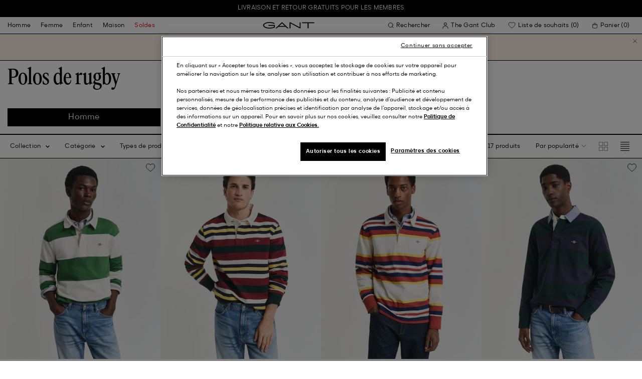

--- FILE ---
content_type: text/html;charset=UTF-8
request_url: https://www.gant.fr/on/demandware.store/Sites-Gant-FR-Site/fr_FR/CQRecomm-Start
body_size: 9699
content:
    



<section class="o-section">




<header
    class="c-section-header"
>
    <h2 class="section-header__title" js-hook-modal-title>
        Vous aimerez peut-être aussi
    </h2>

    

    

</header>


<div class="o-container">
<div class="o-grid">
<div class="o-col-24">
<div
class="c-product-range-slider show--swatches swiper"
js-hook-product-range-slider
js-hook-product-recommendations id="slider_98777ae14e2126b1bace8dd02b" js-hook-inview data-inview-threshold="0.3" data-inview-trigger="product-range-slider::inview" 
>




<button class="c-button button--icon product-range-slider__arrow product-range-slider__arrow--left u-hidden" tabindex="0"

type="button" js-hook-slider-prev tabindex=0 aria-label=Précédent


>




<div class="button__icon-wrapper">
<span class="button__icon">








    <svg focusable="false" class="c-icon icon--arrow-slider" name="[object Object]" viewBox="0 0 32 10"
        width="15px" height="15px">
        <path fill-rule="evenodd" clip-rule="evenodd" d="M30.083 5.5H0v-1h30.083l-3.147-3.146.708-.708L31.997 5l-4.353 4.354-.708-.708L30.083 5.5z" fill="currentColor"/>
    </svg>
    

</span>
</div>



</button>

<div class="swiper-wrapper" js-hook-slider-slides>


<div
class="swiper-slide"
data-gtm-placement-name="Product Slider - Vous aimerez peut-&ecirc;tre aussi"
data-gtm-list="null"
data-pid="87213-410"
data-slot-id=""
js-hook-gtm-tile-wrapper
js-hook-gtm-tile
>

<!-- CQuotient Activity Tracking (viewReco-cquotient.js) -->
<script type="text/javascript">//<!--
/* <![CDATA[ */
(function(){
try {
	if(window.CQuotient) {
		var cq_params = {};
		cq_params.cookieId = window.CQuotient.getCQCookieId();
		cq_params.userId = window.CQuotient.getCQUserId();
		cq_params.emailId = CQuotient.getCQHashedEmail();
		cq_params.loginId = CQuotient.getCQHashedLogin();
		cq_params.accumulate = true;
		cq_params.products = [{
			id: '87213',
			sku: '',
			type: 'vgroup',
			alt_id: '87213-410'
		}];
		cq_params.recommenderName = 'products-in-all-categories-PLP';
		cq_params.realm = "BFLN";
		cq_params.siteId = "Gant-FR";
		cq_params.instanceType = "prd";
		cq_params.locale = window.CQuotient.locale;
		cq_params.slotId = 'plp-recommendations';
		cq_params.slotConfigId = 'PLP_Recommendation_1-einsteinOnly';
		cq_params.slotConfigTemplate = 'slots\/recommendation\/recommendationSlider.isml';
		if(window.CQuotient.sendActivity)
			window.CQuotient.sendActivity( CQuotient.clientId, 'viewReco', cq_params );
		else
			window.CQuotient.activities.push( {activityType: 'viewReco', parameters: cq_params} );
	}
} catch(err) {}
})();
/* ]]> */
// -->
</script>
<script type="text/javascript">//<!--
/* <![CDATA[ (viewProduct-active_data.js) */
dw.ac._capture({id: "87213-410", type: "recommendation"});
/* ]]> */
// -->
</script>





































































































<div class="c-product-tile" data-inview-threshold="0.3" data-disable-lazy-load="false" js-hook-product-tile js-hook-gtm-product-tile data-gtm-name='Pull &agrave; demi-zip en laine d'agneau ultra-fine' data-gtm-impressions-event='{&quot;name&quot;:&quot;Superfine Lambswool Half-Zip Sweater&quot;,&quot;id&quot;:&quot;87213&quot;,&quot;firstAvailableEAN&quot;:&quot;7325707354656&quot;,&quot;price&quot;:75,&quot;brand&quot;:&quot;MEN&quot;,&quot;category&quot;:&quot;KNITWEAR/JUMPERS&quot;,&quot;variant&quot;:&quot;MARINE&quot;,&quot;dimension7&quot;:&quot;undefined&quot;,&quot;dimension15&quot;:&quot;87213-410&quot;,&quot;dimension2&quot;:&quot;undefined&quot;,&quot;dimension3&quot;:&quot;stock RP&quot;,&quot;dimension4&quot;:&quot;true&quot;,&quot;dimension23&quot;:&quot;undefined&quot;,&quot;list&quot;:&quot;Pulls &amp;amp; Cardigans&quot;,&quot;productSize&quot;:&quot;undefined&quot;,&quot;isGift&quot;:&quot;no&quot;}' data-master='87213-410'>
    





<div class="product-tile__image-container">
    
    





<button class="c-button c-button--secondary button--icon wishlist__button" tabindex="0"

type="button" js-hook-wishlist-button data-pid="87213-410" data-add-url="/on/demandware.store/Sites-Gant-FR-Site/fr_FR/Wishlist-AddProduct?pid=87213-410" data-remove-url="/on/demandware.store/Sites-Gant-FR-Site/fr_FR/Wishlist-RemoveProduct?pid=87213-410&isFromWishlistLanding=" data-become-member-url="/on/demandware.store/Sites-Gant-FR-Site/fr_FR/Account-MemberModal?isFromWishlist=true&pid=87213-410" data-add-to-wishlist-msg="Ajouter à la liste de souhaits" data-remove-from-wishlist-msg="Retirer de la liste de souhaits" data-logged-out-wishlist-msg="Devenez membre pour utiliser la liste de souhaits" 


>




<div class="button__icon-wrapper">
<span class="button__icon">








    <svg focusable="false" class="c-icon icon--wishlistHeart" name="[object Object]" viewBox="0 0 22 20"
        width="20" height="17">
        <path id="pathstroke" d="M7.893 16.073 7.43 15.7a41.083 41.083 0 0 1-2.468-2.209c-.667-.65-1.469-1.484-2.142-2.372a10.701 10.701 0 0 1-1.058-1.674C1.47 8.858 1 7.758 1 6.37 1 3.404 3.42 1 6.405 1A5.41 5.41 0 0 1 11 3.54 5.41 5.41 0 0 1 15.595 1C18.58 1 21 3.404 21 6.369c0 1.343-.438 2.416-.719 3-.313.655-.69 1.224-1.013 1.668-.65.89-1.422 1.727-2.066 2.378a40.294 40.294 0 0 1-2.556 2.366l-.22.184-3.268 2.727-3.265-2.619Z" fill="currentColor"/><path id="stroke" d="m7.693 15.913-.01-.008-.017-.014.227.182-.462-.374a41.083 41.083 0 0 1-2.468-2.209c-.667-.65-1.469-1.484-2.142-2.372a10.701 10.701 0 0 1-1.058-1.674C1.47 8.858 1 7.758 1 6.37 1 3.404 3.42 1 6.405 1A5.41 5.41 0 0 1 11 3.54 5.41 5.41 0 0 1 15.595 1C18.58 1 21 3.404 21 6.369c0 1.343-.438 2.416-.719 3-.313.655-.69 1.224-1.013 1.668-.65.89-1.422 1.727-2.066 2.378a40.294 40.294 0 0 1-2.556 2.366l-.22.184.151-.126-.01.008m-6.873.067 3.464 2.778 3.409-2.844" stroke-width="1.2" stroke="currentColor"/>
    </svg>
    

</span>
</div>



</button>



    <a class="product-tile__link" tabindex="0" href="/pull-a-demi-zip-en-laine-d%27agneau-ultra-fine-marine/87213-410.html" js-hook-product-tile-link>
        <div class="product-tile__image-wrapper " js-hook-image-swapper>
            

            
                




<figure
class="c-image image--object-fit-cover product-tile__image product-tile__image-swap-image"
js-hook-image js-hook-objectfit-container 
>
<picture js-hook-picture>


<source
media="(max-width: 319px)"
data-srcset="https://www.gant.fr/dw/image/v2/BFLN_PRD/on/demandware.static/-/Sites-gant-master/default/dwad947970/PhotoStudio/time__1752655504__202503-87213-410-model-fv-1.jpg?sw=160 1x, https://www.gant.fr/dw/image/v2/BFLN_PRD/on/demandware.static/-/Sites-gant-master/default/dwad947970/PhotoStudio/time__1752655504__202503-87213-410-model-fv-1.jpg?sw=320 2x"
srcset="">

<source
media="(min-width: 320px) and (max-width: 479px)"
data-srcset="https://www.gant.fr/dw/image/v2/BFLN_PRD/on/demandware.static/-/Sites-gant-master/default/dwad947970/PhotoStudio/time__1752655504__202503-87213-410-model-fv-1.jpg?sw=256 1x, https://www.gant.fr/dw/image/v2/BFLN_PRD/on/demandware.static/-/Sites-gant-master/default/dwad947970/PhotoStudio/time__1752655504__202503-87213-410-model-fv-1.jpg?sw=512 2x"
srcset="">

<source
media="(min-width: 480px) and (max-width: 1365px)"
data-srcset="https://www.gant.fr/dw/image/v2/BFLN_PRD/on/demandware.static/-/Sites-gant-master/default/dwad947970/PhotoStudio/time__1752655504__202503-87213-410-model-fv-1.jpg?sw=360 1x, https://www.gant.fr/dw/image/v2/BFLN_PRD/on/demandware.static/-/Sites-gant-master/default/dwad947970/PhotoStudio/time__1752655504__202503-87213-410-model-fv-1.jpg?sw=720 2x"
srcset="">

<source
media="(min-width: 1366px)"
data-srcset="https://www.gant.fr/dw/image/v2/BFLN_PRD/on/demandware.static/-/Sites-gant-master/default/dwad947970/PhotoStudio/time__1752655504__202503-87213-410-model-fv-1.jpg?sw=550 1x, https://www.gant.fr/dw/image/v2/BFLN_PRD/on/demandware.static/-/Sites-gant-master/default/dwad947970/PhotoStudio/time__1752655504__202503-87213-410-model-fv-1.jpg?sw=1100 2x"
srcset="">


<img
class="image__default image--object-fit-cover"
alt="Pull &agrave; demi-zip en laine d'agneau ultra-fine"
 js-hook-objectfit-img width="435" height="544" data-src="https://www.gant.fr/dw/image/v2/BFLN_PRD/on/demandware.static/-/Sites-gant-master/default/dwad947970/PhotoStudio/time__1752655504__202503-87213-410-model-fv-1.jpg?sw=550" />

<img
class="image__ghost u-hidden-with-nojs image--object-fit-cover"
aria-hidden="true"
src="/on/demandware.static/Sites-Gant-FR-Site/-/default/dw71a04811/images/spacer.png"
alt="Pull &agrave; demi-zip en laine d'agneau ultra-fine"
width="435" height="544"
js-hook-objectfit-img
js-hook-shadow-image />

</picture>
<noscript>
<picture>


<source
media="(max-width: 319px)"
srcset="https://www.gant.fr/dw/image/v2/BFLN_PRD/on/demandware.static/-/Sites-gant-master/default/dwad947970/PhotoStudio/time__1752655504__202503-87213-410-model-fv-1.jpg?sw=160 1x, https://www.gant.fr/dw/image/v2/BFLN_PRD/on/demandware.static/-/Sites-gant-master/default/dwad947970/PhotoStudio/time__1752655504__202503-87213-410-model-fv-1.jpg?sw=320 2x">

<source
media="(min-width: 320px) and (max-width: 479px)"
srcset="https://www.gant.fr/dw/image/v2/BFLN_PRD/on/demandware.static/-/Sites-gant-master/default/dwad947970/PhotoStudio/time__1752655504__202503-87213-410-model-fv-1.jpg?sw=256 1x, https://www.gant.fr/dw/image/v2/BFLN_PRD/on/demandware.static/-/Sites-gant-master/default/dwad947970/PhotoStudio/time__1752655504__202503-87213-410-model-fv-1.jpg?sw=512 2x">

<source
media="(min-width: 480px) and (max-width: 1365px)"
srcset="https://www.gant.fr/dw/image/v2/BFLN_PRD/on/demandware.static/-/Sites-gant-master/default/dwad947970/PhotoStudio/time__1752655504__202503-87213-410-model-fv-1.jpg?sw=360 1x, https://www.gant.fr/dw/image/v2/BFLN_PRD/on/demandware.static/-/Sites-gant-master/default/dwad947970/PhotoStudio/time__1752655504__202503-87213-410-model-fv-1.jpg?sw=720 2x">

<source
media="(min-width: 1366px)"
srcset="https://www.gant.fr/dw/image/v2/BFLN_PRD/on/demandware.static/-/Sites-gant-master/default/dwad947970/PhotoStudio/time__1752655504__202503-87213-410-model-fv-1.jpg?sw=550 1x, https://www.gant.fr/dw/image/v2/BFLN_PRD/on/demandware.static/-/Sites-gant-master/default/dwad947970/PhotoStudio/time__1752655504__202503-87213-410-model-fv-1.jpg?sw=1100 2x">


<img
class="image--object-fit-cover"
src="https://www.gant.fr/dw/image/v2/BFLN_PRD/on/demandware.static/-/Sites-gant-master/default/dwad947970/PhotoStudio/time__1752655504__202503-87213-410-model-fv-1.jpg?sw=550"
width="435" height="544"
js-hook-objectfit-img
/>
</picture>
</noscript>

</figure>

            
                




<figure
class="c-image image--object-fit-cover product-tile__image product-tile__image-swap-image"
js-hook-image js-hook-objectfit-container 
>
<picture js-hook-picture>


<source
media="(max-width: 319px)"
data-srcset="https://www.gant.fr/dw/image/v2/BFLN_PRD/on/demandware.static/-/Sites-gant-master/default/dw10b398c8/PhotoStudio/time__1752655811__202503-87213-410-model-bv-1.jpg?sw=160 1x, https://www.gant.fr/dw/image/v2/BFLN_PRD/on/demandware.static/-/Sites-gant-master/default/dw10b398c8/PhotoStudio/time__1752655811__202503-87213-410-model-bv-1.jpg?sw=320 2x"
srcset="">

<source
media="(min-width: 320px) and (max-width: 479px)"
data-srcset="https://www.gant.fr/dw/image/v2/BFLN_PRD/on/demandware.static/-/Sites-gant-master/default/dw10b398c8/PhotoStudio/time__1752655811__202503-87213-410-model-bv-1.jpg?sw=256 1x, https://www.gant.fr/dw/image/v2/BFLN_PRD/on/demandware.static/-/Sites-gant-master/default/dw10b398c8/PhotoStudio/time__1752655811__202503-87213-410-model-bv-1.jpg?sw=512 2x"
srcset="">

<source
media="(min-width: 480px) and (max-width: 1365px)"
data-srcset="https://www.gant.fr/dw/image/v2/BFLN_PRD/on/demandware.static/-/Sites-gant-master/default/dw10b398c8/PhotoStudio/time__1752655811__202503-87213-410-model-bv-1.jpg?sw=360 1x, https://www.gant.fr/dw/image/v2/BFLN_PRD/on/demandware.static/-/Sites-gant-master/default/dw10b398c8/PhotoStudio/time__1752655811__202503-87213-410-model-bv-1.jpg?sw=720 2x"
srcset="">

<source
media="(min-width: 1366px)"
data-srcset="https://www.gant.fr/dw/image/v2/BFLN_PRD/on/demandware.static/-/Sites-gant-master/default/dw10b398c8/PhotoStudio/time__1752655811__202503-87213-410-model-bv-1.jpg?sw=550 1x, https://www.gant.fr/dw/image/v2/BFLN_PRD/on/demandware.static/-/Sites-gant-master/default/dw10b398c8/PhotoStudio/time__1752655811__202503-87213-410-model-bv-1.jpg?sw=1100 2x"
srcset="">


<img
class="image__default image--object-fit-cover"
alt="Pull &agrave; demi-zip en laine d'agneau ultra-fine"
 js-hook-objectfit-img width="435" height="544" data-src="https://www.gant.fr/dw/image/v2/BFLN_PRD/on/demandware.static/-/Sites-gant-master/default/dw10b398c8/PhotoStudio/time__1752655811__202503-87213-410-model-bv-1.jpg?sw=550" />

<img
class="image__ghost u-hidden-with-nojs image--object-fit-cover"
aria-hidden="true"
src="/on/demandware.static/Sites-Gant-FR-Site/-/default/dw71a04811/images/spacer.png"
alt="Pull &agrave; demi-zip en laine d'agneau ultra-fine"
width="435" height="544"
js-hook-objectfit-img
js-hook-shadow-image />

</picture>
<noscript>
<picture>


<source
media="(max-width: 319px)"
srcset="https://www.gant.fr/dw/image/v2/BFLN_PRD/on/demandware.static/-/Sites-gant-master/default/dw10b398c8/PhotoStudio/time__1752655811__202503-87213-410-model-bv-1.jpg?sw=160 1x, https://www.gant.fr/dw/image/v2/BFLN_PRD/on/demandware.static/-/Sites-gant-master/default/dw10b398c8/PhotoStudio/time__1752655811__202503-87213-410-model-bv-1.jpg?sw=320 2x">

<source
media="(min-width: 320px) and (max-width: 479px)"
srcset="https://www.gant.fr/dw/image/v2/BFLN_PRD/on/demandware.static/-/Sites-gant-master/default/dw10b398c8/PhotoStudio/time__1752655811__202503-87213-410-model-bv-1.jpg?sw=256 1x, https://www.gant.fr/dw/image/v2/BFLN_PRD/on/demandware.static/-/Sites-gant-master/default/dw10b398c8/PhotoStudio/time__1752655811__202503-87213-410-model-bv-1.jpg?sw=512 2x">

<source
media="(min-width: 480px) and (max-width: 1365px)"
srcset="https://www.gant.fr/dw/image/v2/BFLN_PRD/on/demandware.static/-/Sites-gant-master/default/dw10b398c8/PhotoStudio/time__1752655811__202503-87213-410-model-bv-1.jpg?sw=360 1x, https://www.gant.fr/dw/image/v2/BFLN_PRD/on/demandware.static/-/Sites-gant-master/default/dw10b398c8/PhotoStudio/time__1752655811__202503-87213-410-model-bv-1.jpg?sw=720 2x">

<source
media="(min-width: 1366px)"
srcset="https://www.gant.fr/dw/image/v2/BFLN_PRD/on/demandware.static/-/Sites-gant-master/default/dw10b398c8/PhotoStudio/time__1752655811__202503-87213-410-model-bv-1.jpg?sw=550 1x, https://www.gant.fr/dw/image/v2/BFLN_PRD/on/demandware.static/-/Sites-gant-master/default/dw10b398c8/PhotoStudio/time__1752655811__202503-87213-410-model-bv-1.jpg?sw=1100 2x">


<img
class="image--object-fit-cover"
src="https://www.gant.fr/dw/image/v2/BFLN_PRD/on/demandware.static/-/Sites-gant-master/default/dw10b398c8/PhotoStudio/time__1752655811__202503-87213-410-model-bv-1.jpg?sw=550"
width="435" height="544"
js-hook-objectfit-img
/>
</picture>
</noscript>

</figure>

            

            
        </div>
    </a>
</div>


    <a class="product-tile__link" tabindex="0" href="/pull-a-demi-zip-en-laine-d%27agneau-ultra-fine-marine/87213-410.html" js-hook-product-tile-link>
        <!-- dwMarker="product" dwContentID="b032deab815a3ebeb14352b8eb" -->
        <div class="product-tile__body" js-hook-product-tile-body>
            

            

            <h3 class="product-tile__title" itemprop="name">
    Pull à demi-zip en laine d'agneau ultra-fine
</h3>

            <div class="product-tile__pricing">
                






<div class="c-price c-price--promotion" js-hook-price>


<span class="u-sr-only">De 150,00 &euro; &agrave; 75,00 &euro;</span>

<span class="price__items" aria-hidden="true" tabindex="-1">

<span class="price__item price__item--badge">





<span
class="c-tag c-tag--sale-badge "
style=color:#FFFFFF;background-color:#E10600;


tag-id=-50%-tag-fr_FR
>
-50%
</span>




</span>


<span class="price__item price__item--sales">
<span class="price__value" itemprop="lowPrice" content="75,00 &euro;" js-hook-product-price data-product-price="75.0">
75,00 &euro;
</span>
</span>


<span class="price__item price__item--list">
<span class="price__value" itemprop="highPrice" content="150,00 &euro;">
150,00 &euro;
</span>
</span>


</span>


</div>

            </div>

            

            




    <div class="product-tile__color-swatches" aria-hidden="true">
        <div class="product-tile__color-swatches-wrapper">
            
                
                    
                    


<span
    data-href="/pull-a-demi-zip-en-laine-d%27agneau-ultra-fine-marine/87213-410.html"
    class="c-product-tile-swatch product-tile-swatch--selected"
     style="background:url(https://www.gant.fr/dw/image/v2/BFLN_PRD/on/demandware.static/-/Sites-gant-master/default/dwc236d86a/ColorSwatches/time__1745840697__202503-87213-410-swatch-fv-1.png?sw=30)"
    data-href="/pull-a-demi-zip-en-laine-d%27agneau-ultra-fine-marine/87213-410.html" js-hook-swatch  rel=nofollow tabindex=-1
>

    <span class="u-sr-only selected-assistive-text">
        MARINE
    </span>

    <script type="application/json" js-hook-swatch-data>
        {"image":"https://www.gant.fr/dw/image/v2/BFLN_PRD/on/demandware.static/-/Sites-gant-master/default/dwad947970/PhotoStudio/time__1752655504__202503-87213-410-model-fv-1.jpg?sw=435","alt":"MARINE","sources":[{"breakpoint":"(max-width: 319px)","srcset":"https://www.gant.fr/dw/image/v2/BFLN_PRD/on/demandware.static/-/Sites-gant-master/default/dwad947970/PhotoStudio/time__1752655504__202503-87213-410-model-fv-1.jpg?sw=160 1x, https://www.gant.fr/dw/image/v2/BFLN_PRD/on/demandware.static/-/Sites-gant-master/default/dwad947970/PhotoStudio/time__1752655504__202503-87213-410-model-fv-1.jpg?sw=320 2x"},{"breakpoint":"(min-width: 320px) and (max-width: 479px)","srcset":"https://www.gant.fr/dw/image/v2/BFLN_PRD/on/demandware.static/-/Sites-gant-master/default/dwad947970/PhotoStudio/time__1752655504__202503-87213-410-model-fv-1.jpg?sw=256 1x, https://www.gant.fr/dw/image/v2/BFLN_PRD/on/demandware.static/-/Sites-gant-master/default/dwad947970/PhotoStudio/time__1752655504__202503-87213-410-model-fv-1.jpg?sw=512 2x"},{"breakpoint":"(min-width: 480px) and (max-width: 1365px)","srcset":"https://www.gant.fr/dw/image/v2/BFLN_PRD/on/demandware.static/-/Sites-gant-master/default/dwad947970/PhotoStudio/time__1752655504__202503-87213-410-model-fv-1.jpg?sw=360 1x, https://www.gant.fr/dw/image/v2/BFLN_PRD/on/demandware.static/-/Sites-gant-master/default/dwad947970/PhotoStudio/time__1752655504__202503-87213-410-model-fv-1.jpg?sw=720 2x"},{"breakpoint":"(min-width: 1366px)","srcset":"https://www.gant.fr/dw/image/v2/BFLN_PRD/on/demandware.static/-/Sites-gant-master/default/dwad947970/PhotoStudio/time__1752655504__202503-87213-410-model-fv-1.jpg?sw=550 1x, https://www.gant.fr/dw/image/v2/BFLN_PRD/on/demandware.static/-/Sites-gant-master/default/dwad947970/PhotoStudio/time__1752655504__202503-87213-410-model-fv-1.jpg?sw=1100 2x"}]}
    </script>
</span>

                
            
                
                    
                    


<span
    data-href="/pull-a-demi-zip-en-laine-d%27agneau-ultra-fine-black/87213-5.html"
    class="c-product-tile-swatch"
     style="background:url(https://www.gant.fr/dw/image/v2/BFLN_PRD/on/demandware.static/-/Sites-gant-master/default/dwfdfecde2/ColorSwatches/time__1745840727__202503-87213-005-swatch-fv-1.png?sw=30)"
    data-href="/pull-a-demi-zip-en-laine-d%27agneau-ultra-fine-black/87213-5.html" js-hook-swatch  rel=nofollow tabindex=-1
>

    <span class="u-sr-only selected-assistive-text">
        BLACK
    </span>

    <script type="application/json" js-hook-swatch-data>
        {"image":"https://www.gant.fr/dw/image/v2/BFLN_PRD/on/demandware.static/-/Sites-gant-master/default/dwfd53fd01/PhotoStudio/time__1751384104__202503-87213-005-model-fv-1.jpg?sw=435","alt":"BLACK","sources":[{"breakpoint":"(max-width: 319px)","srcset":"https://www.gant.fr/dw/image/v2/BFLN_PRD/on/demandware.static/-/Sites-gant-master/default/dwfd53fd01/PhotoStudio/time__1751384104__202503-87213-005-model-fv-1.jpg?sw=160 1x, https://www.gant.fr/dw/image/v2/BFLN_PRD/on/demandware.static/-/Sites-gant-master/default/dwfd53fd01/PhotoStudio/time__1751384104__202503-87213-005-model-fv-1.jpg?sw=320 2x"},{"breakpoint":"(min-width: 320px) and (max-width: 479px)","srcset":"https://www.gant.fr/dw/image/v2/BFLN_PRD/on/demandware.static/-/Sites-gant-master/default/dwfd53fd01/PhotoStudio/time__1751384104__202503-87213-005-model-fv-1.jpg?sw=256 1x, https://www.gant.fr/dw/image/v2/BFLN_PRD/on/demandware.static/-/Sites-gant-master/default/dwfd53fd01/PhotoStudio/time__1751384104__202503-87213-005-model-fv-1.jpg?sw=512 2x"},{"breakpoint":"(min-width: 480px) and (max-width: 1365px)","srcset":"https://www.gant.fr/dw/image/v2/BFLN_PRD/on/demandware.static/-/Sites-gant-master/default/dwfd53fd01/PhotoStudio/time__1751384104__202503-87213-005-model-fv-1.jpg?sw=360 1x, https://www.gant.fr/dw/image/v2/BFLN_PRD/on/demandware.static/-/Sites-gant-master/default/dwfd53fd01/PhotoStudio/time__1751384104__202503-87213-005-model-fv-1.jpg?sw=720 2x"},{"breakpoint":"(min-width: 1366px)","srcset":"https://www.gant.fr/dw/image/v2/BFLN_PRD/on/demandware.static/-/Sites-gant-master/default/dwfd53fd01/PhotoStudio/time__1751384104__202503-87213-005-model-fv-1.jpg?sw=550 1x, https://www.gant.fr/dw/image/v2/BFLN_PRD/on/demandware.static/-/Sites-gant-master/default/dwfd53fd01/PhotoStudio/time__1751384104__202503-87213-005-model-fv-1.jpg?sw=1100 2x"}]}
    </script>
</span>

                
            
                
                    
                    


<span
    data-href="/pull-a-demi-zip-en-laine-d%27agneau-ultra-fine-dark-navy-melange/87213-480.html"
    class="c-product-tile-swatch"
     style="background:url(https://www.gant.fr/dw/image/v2/BFLN_PRD/on/demandware.static/-/Sites-gant-master/default/dw0bd5c69b/ColorSwatches/time__1745841186__202503-87213-480-swatch-fv-1.png?sw=30)"
    data-href="/pull-a-demi-zip-en-laine-d%27agneau-ultra-fine-dark-navy-melange/87213-480.html" js-hook-swatch  rel=nofollow tabindex=-1
>

    <span class="u-sr-only selected-assistive-text">
        DARK NAVY MELANGE
    </span>

    <script type="application/json" js-hook-swatch-data>
        {"image":"https://www.gant.fr/dw/image/v2/BFLN_PRD/on/demandware.static/-/Sites-gant-master/default/dw593620f6/PhotoStudio/time__1751441705__202503-87213-480-model-fv-1.jpg?sw=435","alt":"DARK NAVY MELANGE","sources":[{"breakpoint":"(max-width: 319px)","srcset":"https://www.gant.fr/dw/image/v2/BFLN_PRD/on/demandware.static/-/Sites-gant-master/default/dw593620f6/PhotoStudio/time__1751441705__202503-87213-480-model-fv-1.jpg?sw=160 1x, https://www.gant.fr/dw/image/v2/BFLN_PRD/on/demandware.static/-/Sites-gant-master/default/dw593620f6/PhotoStudio/time__1751441705__202503-87213-480-model-fv-1.jpg?sw=320 2x"},{"breakpoint":"(min-width: 320px) and (max-width: 479px)","srcset":"https://www.gant.fr/dw/image/v2/BFLN_PRD/on/demandware.static/-/Sites-gant-master/default/dw593620f6/PhotoStudio/time__1751441705__202503-87213-480-model-fv-1.jpg?sw=256 1x, https://www.gant.fr/dw/image/v2/BFLN_PRD/on/demandware.static/-/Sites-gant-master/default/dw593620f6/PhotoStudio/time__1751441705__202503-87213-480-model-fv-1.jpg?sw=512 2x"},{"breakpoint":"(min-width: 480px) and (max-width: 1365px)","srcset":"https://www.gant.fr/dw/image/v2/BFLN_PRD/on/demandware.static/-/Sites-gant-master/default/dw593620f6/PhotoStudio/time__1751441705__202503-87213-480-model-fv-1.jpg?sw=360 1x, https://www.gant.fr/dw/image/v2/BFLN_PRD/on/demandware.static/-/Sites-gant-master/default/dw593620f6/PhotoStudio/time__1751441705__202503-87213-480-model-fv-1.jpg?sw=720 2x"},{"breakpoint":"(min-width: 1366px)","srcset":"https://www.gant.fr/dw/image/v2/BFLN_PRD/on/demandware.static/-/Sites-gant-master/default/dw593620f6/PhotoStudio/time__1751441705__202503-87213-480-model-fv-1.jpg?sw=550 1x, https://www.gant.fr/dw/image/v2/BFLN_PRD/on/demandware.static/-/Sites-gant-master/default/dw593620f6/PhotoStudio/time__1751441705__202503-87213-480-model-fv-1.jpg?sw=1100 2x"}]}
    </script>
</span>

                
            
                
                    
                    


<span
    data-href="/pull-a-demi-zip-en-laine-d%27agneau-ultra-fine-cream/87213-130.html"
    class="c-product-tile-swatch"
     style="background:url(https://www.gant.fr/dw/image/v2/BFLN_PRD/on/demandware.static/-/Sites-gant-master/default/dwe31a79a3/ColorSwatches/time__1745840826__202503-87213-130-swatch-fv-1.png?sw=30)"
    data-href="/pull-a-demi-zip-en-laine-d%27agneau-ultra-fine-cream/87213-130.html" js-hook-swatch  rel=nofollow tabindex=-1
>

    <span class="u-sr-only selected-assistive-text">
        CREAM
    </span>

    <script type="application/json" js-hook-swatch-data>
        {"image":"https://www.gant.fr/dw/image/v2/BFLN_PRD/on/demandware.static/-/Sites-gant-master/default/dw3bbc6487/PhotoStudio/time__1720609806__202403-87213-130-model-fv-1.jpg?sw=435","alt":"CREAM","sources":[{"breakpoint":"(max-width: 319px)","srcset":"https://www.gant.fr/dw/image/v2/BFLN_PRD/on/demandware.static/-/Sites-gant-master/default/dw3bbc6487/PhotoStudio/time__1720609806__202403-87213-130-model-fv-1.jpg?sw=160 1x, https://www.gant.fr/dw/image/v2/BFLN_PRD/on/demandware.static/-/Sites-gant-master/default/dw3bbc6487/PhotoStudio/time__1720609806__202403-87213-130-model-fv-1.jpg?sw=320 2x"},{"breakpoint":"(min-width: 320px) and (max-width: 479px)","srcset":"https://www.gant.fr/dw/image/v2/BFLN_PRD/on/demandware.static/-/Sites-gant-master/default/dw3bbc6487/PhotoStudio/time__1720609806__202403-87213-130-model-fv-1.jpg?sw=256 1x, https://www.gant.fr/dw/image/v2/BFLN_PRD/on/demandware.static/-/Sites-gant-master/default/dw3bbc6487/PhotoStudio/time__1720609806__202403-87213-130-model-fv-1.jpg?sw=512 2x"},{"breakpoint":"(min-width: 480px) and (max-width: 1365px)","srcset":"https://www.gant.fr/dw/image/v2/BFLN_PRD/on/demandware.static/-/Sites-gant-master/default/dw3bbc6487/PhotoStudio/time__1720609806__202403-87213-130-model-fv-1.jpg?sw=360 1x, https://www.gant.fr/dw/image/v2/BFLN_PRD/on/demandware.static/-/Sites-gant-master/default/dw3bbc6487/PhotoStudio/time__1720609806__202403-87213-130-model-fv-1.jpg?sw=720 2x"},{"breakpoint":"(min-width: 1366px)","srcset":"https://www.gant.fr/dw/image/v2/BFLN_PRD/on/demandware.static/-/Sites-gant-master/default/dw3bbc6487/PhotoStudio/time__1720609806__202403-87213-130-model-fv-1.jpg?sw=550 1x, https://www.gant.fr/dw/image/v2/BFLN_PRD/on/demandware.static/-/Sites-gant-master/default/dw3bbc6487/PhotoStudio/time__1720609806__202403-87213-130-model-fv-1.jpg?sw=1100 2x"}]}
    </script>
</span>

                
            
                
                    
                    


<span
    data-href="/pull-a-demi-zip-en-laine-d%27agneau-ultra-fine-charcoal-melange/87213-90.html"
    class="c-product-tile-swatch"
     style="background:url(https://www.gant.fr/dw/image/v2/BFLN_PRD/on/demandware.static/-/Sites-gant-master/default/dwec441a5b/ColorSwatches/time__1745840730__202503-87213-090-swatch-fv-1.png?sw=30)"
    data-href="/pull-a-demi-zip-en-laine-d%27agneau-ultra-fine-charcoal-melange/87213-90.html" js-hook-swatch  rel=nofollow tabindex=-1
>

    <span class="u-sr-only selected-assistive-text">
        CHARCOAL MELANGE
    </span>

    <script type="application/json" js-hook-swatch-data>
        {"image":"https://www.gant.fr/dw/image/v2/BFLN_PRD/on/demandware.static/-/Sites-gant-master/default/dw9e0e883a/PhotoStudio/time__1751384706__202503-87213-090-model-fv-1.jpg?sw=435","alt":"CHARCOAL MELANGE","sources":[{"breakpoint":"(max-width: 319px)","srcset":"https://www.gant.fr/dw/image/v2/BFLN_PRD/on/demandware.static/-/Sites-gant-master/default/dw9e0e883a/PhotoStudio/time__1751384706__202503-87213-090-model-fv-1.jpg?sw=160 1x, https://www.gant.fr/dw/image/v2/BFLN_PRD/on/demandware.static/-/Sites-gant-master/default/dw9e0e883a/PhotoStudio/time__1751384706__202503-87213-090-model-fv-1.jpg?sw=320 2x"},{"breakpoint":"(min-width: 320px) and (max-width: 479px)","srcset":"https://www.gant.fr/dw/image/v2/BFLN_PRD/on/demandware.static/-/Sites-gant-master/default/dw9e0e883a/PhotoStudio/time__1751384706__202503-87213-090-model-fv-1.jpg?sw=256 1x, https://www.gant.fr/dw/image/v2/BFLN_PRD/on/demandware.static/-/Sites-gant-master/default/dw9e0e883a/PhotoStudio/time__1751384706__202503-87213-090-model-fv-1.jpg?sw=512 2x"},{"breakpoint":"(min-width: 480px) and (max-width: 1365px)","srcset":"https://www.gant.fr/dw/image/v2/BFLN_PRD/on/demandware.static/-/Sites-gant-master/default/dw9e0e883a/PhotoStudio/time__1751384706__202503-87213-090-model-fv-1.jpg?sw=360 1x, https://www.gant.fr/dw/image/v2/BFLN_PRD/on/demandware.static/-/Sites-gant-master/default/dw9e0e883a/PhotoStudio/time__1751384706__202503-87213-090-model-fv-1.jpg?sw=720 2x"},{"breakpoint":"(min-width: 1366px)","srcset":"https://www.gant.fr/dw/image/v2/BFLN_PRD/on/demandware.static/-/Sites-gant-master/default/dw9e0e883a/PhotoStudio/time__1751384706__202503-87213-090-model-fv-1.jpg?sw=550 1x, https://www.gant.fr/dw/image/v2/BFLN_PRD/on/demandware.static/-/Sites-gant-master/default/dw9e0e883a/PhotoStudio/time__1751384706__202503-87213-090-model-fv-1.jpg?sw=1100 2x"}]}
    </script>
</span>

                
            
                
                    <span class="product-tile__more-colors">
                        +12
                    </span>
                    
        </div>
    </div>


        </div>
        <!-- END_dwmarker -->
    </a>
</div>




</div>



<div
class="swiper-slide"
data-gtm-placement-name="Product Slider - Vous aimerez peut-&ecirc;tre aussi"
data-gtm-list="null"
data-pid="7006497-433"
data-slot-id=""
js-hook-gtm-tile-wrapper
js-hook-gtm-tile
>

<!-- CQuotient Activity Tracking (viewReco-cquotient.js) -->
<script type="text/javascript">//<!--
/* <![CDATA[ */
(function(){
try {
	if(window.CQuotient) {
		var cq_params = {};
		cq_params.cookieId = window.CQuotient.getCQCookieId();
		cq_params.userId = window.CQuotient.getCQUserId();
		cq_params.emailId = CQuotient.getCQHashedEmail();
		cq_params.loginId = CQuotient.getCQHashedLogin();
		cq_params.accumulate = true;
		cq_params.products = [{
			id: '7006497',
			sku: '',
			type: 'vgroup',
			alt_id: '7006497-433'
		}];
		cq_params.recommenderName = 'products-in-all-categories-PLP';
		cq_params.realm = "BFLN";
		cq_params.siteId = "Gant-FR";
		cq_params.instanceType = "prd";
		cq_params.locale = window.CQuotient.locale;
		cq_params.slotId = 'plp-recommendations';
		cq_params.slotConfigId = 'PLP_Recommendation_1-einsteinOnly';
		cq_params.slotConfigTemplate = 'slots\/recommendation\/recommendationSlider.isml';
		if(window.CQuotient.sendActivity)
			window.CQuotient.sendActivity( CQuotient.clientId, 'viewReco', cq_params );
		else
			window.CQuotient.activities.push( {activityType: 'viewReco', parameters: cq_params} );
	}
} catch(err) {}
})();
/* ]]> */
// -->
</script>
<script type="text/javascript">//<!--
/* <![CDATA[ (viewProduct-active_data.js) */
dw.ac._capture({id: "7006497-433", type: "recommendation"});
/* ]]> */
// -->
</script>





































































































<div class="c-product-tile is--sustainable" data-inview-threshold="0.3" data-disable-lazy-load="false" js-hook-product-tile js-hook-gtm-product-tile data-gtm-name='Veste mi-longue matelass&eacute;e Windcheater' data-gtm-impressions-event='{&quot;name&quot;:&quot;Quilted Windcheater Mid-Length Jacket&quot;,&quot;id&quot;:&quot;7006497&quot;,&quot;firstAvailableEAN&quot;:&quot;7325708126603&quot;,&quot;price&quot;:280,&quot;brand&quot;:&quot;MEN&quot;,&quot;category&quot;:&quot;OUTERWEAR/JACKETS&quot;,&quot;variant&quot;:&quot;EVENING BLUE&quot;,&quot;dimension7&quot;:&quot;undefined&quot;,&quot;dimension15&quot;:&quot;7006497-433&quot;,&quot;dimension2&quot;:&quot;undefined&quot;,&quot;dimension3&quot;:&quot;stock FP&quot;,&quot;dimension4&quot;:&quot;true&quot;,&quot;dimension23&quot;:&quot;undefined&quot;,&quot;list&quot;:&quot;Manteaux &amp;amp; Vestes&quot;,&quot;productSize&quot;:&quot;undefined&quot;,&quot;isGift&quot;:&quot;no&quot;}' data-master='7006497-433'>
    





<div class="product-tile__image-container">
    
    





<button class="c-button c-button--secondary button--icon wishlist__button" tabindex="0"

type="button" js-hook-wishlist-button data-pid="7006497-433" data-add-url="/on/demandware.store/Sites-Gant-FR-Site/fr_FR/Wishlist-AddProduct?pid=7006497-433" data-remove-url="/on/demandware.store/Sites-Gant-FR-Site/fr_FR/Wishlist-RemoveProduct?pid=7006497-433&isFromWishlistLanding=" data-become-member-url="/on/demandware.store/Sites-Gant-FR-Site/fr_FR/Account-MemberModal?isFromWishlist=true&pid=7006497-433" data-add-to-wishlist-msg="Ajouter à la liste de souhaits" data-remove-from-wishlist-msg="Retirer de la liste de souhaits" data-logged-out-wishlist-msg="Devenez membre pour utiliser la liste de souhaits" 


>




<div class="button__icon-wrapper">
<span class="button__icon">








    <svg focusable="false" class="c-icon icon--wishlistHeart" name="[object Object]" viewBox="0 0 22 20"
        width="20" height="17">
        <path id="pathstroke" d="M7.893 16.073 7.43 15.7a41.083 41.083 0 0 1-2.468-2.209c-.667-.65-1.469-1.484-2.142-2.372a10.701 10.701 0 0 1-1.058-1.674C1.47 8.858 1 7.758 1 6.37 1 3.404 3.42 1 6.405 1A5.41 5.41 0 0 1 11 3.54 5.41 5.41 0 0 1 15.595 1C18.58 1 21 3.404 21 6.369c0 1.343-.438 2.416-.719 3-.313.655-.69 1.224-1.013 1.668-.65.89-1.422 1.727-2.066 2.378a40.294 40.294 0 0 1-2.556 2.366l-.22.184-3.268 2.727-3.265-2.619Z" fill="currentColor"/><path id="stroke" d="m7.693 15.913-.01-.008-.017-.014.227.182-.462-.374a41.083 41.083 0 0 1-2.468-2.209c-.667-.65-1.469-1.484-2.142-2.372a10.701 10.701 0 0 1-1.058-1.674C1.47 8.858 1 7.758 1 6.37 1 3.404 3.42 1 6.405 1A5.41 5.41 0 0 1 11 3.54 5.41 5.41 0 0 1 15.595 1C18.58 1 21 3.404 21 6.369c0 1.343-.438 2.416-.719 3-.313.655-.69 1.224-1.013 1.668-.65.89-1.422 1.727-2.066 2.378a40.294 40.294 0 0 1-2.556 2.366l-.22.184.151-.126-.01.008m-6.873.067 3.464 2.778 3.409-2.844" stroke-width="1.2" stroke="currentColor"/>
    </svg>
    

</span>
</div>



</button>



    <a class="product-tile__link" tabindex="0" href="/veste-mi-longue-matelassee-windcheater-evening-blue/7006497-433.html" js-hook-product-tile-link>
        <div class="product-tile__image-wrapper " js-hook-image-swapper>
            

            
                




<figure
class="c-image image--object-fit-cover product-tile__image product-tile__image-swap-image"
js-hook-image js-hook-objectfit-container 
>
<picture js-hook-picture>


<source
media="(max-width: 319px)"
data-srcset="https://www.gant.fr/dw/image/v2/BFLN_PRD/on/demandware.static/-/Sites-gant-master/default/dw47847ec6/PhotoStudio/time__1764704121__202504-7006497-433-model-fv-1.jpg?sw=160 1x, https://www.gant.fr/dw/image/v2/BFLN_PRD/on/demandware.static/-/Sites-gant-master/default/dw47847ec6/PhotoStudio/time__1764704121__202504-7006497-433-model-fv-1.jpg?sw=320 2x"
srcset="">

<source
media="(min-width: 320px) and (max-width: 479px)"
data-srcset="https://www.gant.fr/dw/image/v2/BFLN_PRD/on/demandware.static/-/Sites-gant-master/default/dw47847ec6/PhotoStudio/time__1764704121__202504-7006497-433-model-fv-1.jpg?sw=256 1x, https://www.gant.fr/dw/image/v2/BFLN_PRD/on/demandware.static/-/Sites-gant-master/default/dw47847ec6/PhotoStudio/time__1764704121__202504-7006497-433-model-fv-1.jpg?sw=512 2x"
srcset="">

<source
media="(min-width: 480px) and (max-width: 1365px)"
data-srcset="https://www.gant.fr/dw/image/v2/BFLN_PRD/on/demandware.static/-/Sites-gant-master/default/dw47847ec6/PhotoStudio/time__1764704121__202504-7006497-433-model-fv-1.jpg?sw=360 1x, https://www.gant.fr/dw/image/v2/BFLN_PRD/on/demandware.static/-/Sites-gant-master/default/dw47847ec6/PhotoStudio/time__1764704121__202504-7006497-433-model-fv-1.jpg?sw=720 2x"
srcset="">

<source
media="(min-width: 1366px)"
data-srcset="https://www.gant.fr/dw/image/v2/BFLN_PRD/on/demandware.static/-/Sites-gant-master/default/dw47847ec6/PhotoStudio/time__1764704121__202504-7006497-433-model-fv-1.jpg?sw=550 1x, https://www.gant.fr/dw/image/v2/BFLN_PRD/on/demandware.static/-/Sites-gant-master/default/dw47847ec6/PhotoStudio/time__1764704121__202504-7006497-433-model-fv-1.jpg?sw=1100 2x"
srcset="">


<img
class="image__default image--object-fit-cover"
alt="Veste mi-longue matelass&eacute;e Windcheater"
 js-hook-objectfit-img width="435" height="544" data-src="https://www.gant.fr/dw/image/v2/BFLN_PRD/on/demandware.static/-/Sites-gant-master/default/dw47847ec6/PhotoStudio/time__1764704121__202504-7006497-433-model-fv-1.jpg?sw=550" />

<img
class="image__ghost u-hidden-with-nojs image--object-fit-cover"
aria-hidden="true"
src="/on/demandware.static/Sites-Gant-FR-Site/-/default/dw71a04811/images/spacer.png"
alt="Veste mi-longue matelass&eacute;e Windcheater"
width="435" height="544"
js-hook-objectfit-img
js-hook-shadow-image />

</picture>
<noscript>
<picture>


<source
media="(max-width: 319px)"
srcset="https://www.gant.fr/dw/image/v2/BFLN_PRD/on/demandware.static/-/Sites-gant-master/default/dw47847ec6/PhotoStudio/time__1764704121__202504-7006497-433-model-fv-1.jpg?sw=160 1x, https://www.gant.fr/dw/image/v2/BFLN_PRD/on/demandware.static/-/Sites-gant-master/default/dw47847ec6/PhotoStudio/time__1764704121__202504-7006497-433-model-fv-1.jpg?sw=320 2x">

<source
media="(min-width: 320px) and (max-width: 479px)"
srcset="https://www.gant.fr/dw/image/v2/BFLN_PRD/on/demandware.static/-/Sites-gant-master/default/dw47847ec6/PhotoStudio/time__1764704121__202504-7006497-433-model-fv-1.jpg?sw=256 1x, https://www.gant.fr/dw/image/v2/BFLN_PRD/on/demandware.static/-/Sites-gant-master/default/dw47847ec6/PhotoStudio/time__1764704121__202504-7006497-433-model-fv-1.jpg?sw=512 2x">

<source
media="(min-width: 480px) and (max-width: 1365px)"
srcset="https://www.gant.fr/dw/image/v2/BFLN_PRD/on/demandware.static/-/Sites-gant-master/default/dw47847ec6/PhotoStudio/time__1764704121__202504-7006497-433-model-fv-1.jpg?sw=360 1x, https://www.gant.fr/dw/image/v2/BFLN_PRD/on/demandware.static/-/Sites-gant-master/default/dw47847ec6/PhotoStudio/time__1764704121__202504-7006497-433-model-fv-1.jpg?sw=720 2x">

<source
media="(min-width: 1366px)"
srcset="https://www.gant.fr/dw/image/v2/BFLN_PRD/on/demandware.static/-/Sites-gant-master/default/dw47847ec6/PhotoStudio/time__1764704121__202504-7006497-433-model-fv-1.jpg?sw=550 1x, https://www.gant.fr/dw/image/v2/BFLN_PRD/on/demandware.static/-/Sites-gant-master/default/dw47847ec6/PhotoStudio/time__1764704121__202504-7006497-433-model-fv-1.jpg?sw=1100 2x">


<img
class="image--object-fit-cover"
src="https://www.gant.fr/dw/image/v2/BFLN_PRD/on/demandware.static/-/Sites-gant-master/default/dw47847ec6/PhotoStudio/time__1764704121__202504-7006497-433-model-fv-1.jpg?sw=550"
width="435" height="544"
js-hook-objectfit-img
/>
</picture>
</noscript>

</figure>

            
                




<figure
class="c-image image--object-fit-cover product-tile__image product-tile__image-swap-image"
js-hook-image js-hook-objectfit-container 
>
<picture js-hook-picture>


<source
media="(max-width: 319px)"
data-srcset="https://www.gant.fr/dw/image/v2/BFLN_PRD/on/demandware.static/-/Sites-gant-master/default/dw5716947a/PhotoStudio/time__1764704122__202504-7006497-433-model-bv-1.jpg?sw=160 1x, https://www.gant.fr/dw/image/v2/BFLN_PRD/on/demandware.static/-/Sites-gant-master/default/dw5716947a/PhotoStudio/time__1764704122__202504-7006497-433-model-bv-1.jpg?sw=320 2x"
srcset="">

<source
media="(min-width: 320px) and (max-width: 479px)"
data-srcset="https://www.gant.fr/dw/image/v2/BFLN_PRD/on/demandware.static/-/Sites-gant-master/default/dw5716947a/PhotoStudio/time__1764704122__202504-7006497-433-model-bv-1.jpg?sw=256 1x, https://www.gant.fr/dw/image/v2/BFLN_PRD/on/demandware.static/-/Sites-gant-master/default/dw5716947a/PhotoStudio/time__1764704122__202504-7006497-433-model-bv-1.jpg?sw=512 2x"
srcset="">

<source
media="(min-width: 480px) and (max-width: 1365px)"
data-srcset="https://www.gant.fr/dw/image/v2/BFLN_PRD/on/demandware.static/-/Sites-gant-master/default/dw5716947a/PhotoStudio/time__1764704122__202504-7006497-433-model-bv-1.jpg?sw=360 1x, https://www.gant.fr/dw/image/v2/BFLN_PRD/on/demandware.static/-/Sites-gant-master/default/dw5716947a/PhotoStudio/time__1764704122__202504-7006497-433-model-bv-1.jpg?sw=720 2x"
srcset="">

<source
media="(min-width: 1366px)"
data-srcset="https://www.gant.fr/dw/image/v2/BFLN_PRD/on/demandware.static/-/Sites-gant-master/default/dw5716947a/PhotoStudio/time__1764704122__202504-7006497-433-model-bv-1.jpg?sw=550 1x, https://www.gant.fr/dw/image/v2/BFLN_PRD/on/demandware.static/-/Sites-gant-master/default/dw5716947a/PhotoStudio/time__1764704122__202504-7006497-433-model-bv-1.jpg?sw=1100 2x"
srcset="">


<img
class="image__default image--object-fit-cover"
alt="Veste mi-longue matelass&eacute;e Windcheater"
 js-hook-objectfit-img width="435" height="544" data-src="https://www.gant.fr/dw/image/v2/BFLN_PRD/on/demandware.static/-/Sites-gant-master/default/dw5716947a/PhotoStudio/time__1764704122__202504-7006497-433-model-bv-1.jpg?sw=550" />

<img
class="image__ghost u-hidden-with-nojs image--object-fit-cover"
aria-hidden="true"
src="/on/demandware.static/Sites-Gant-FR-Site/-/default/dw71a04811/images/spacer.png"
alt="Veste mi-longue matelass&eacute;e Windcheater"
width="435" height="544"
js-hook-objectfit-img
js-hook-shadow-image />

</picture>
<noscript>
<picture>


<source
media="(max-width: 319px)"
srcset="https://www.gant.fr/dw/image/v2/BFLN_PRD/on/demandware.static/-/Sites-gant-master/default/dw5716947a/PhotoStudio/time__1764704122__202504-7006497-433-model-bv-1.jpg?sw=160 1x, https://www.gant.fr/dw/image/v2/BFLN_PRD/on/demandware.static/-/Sites-gant-master/default/dw5716947a/PhotoStudio/time__1764704122__202504-7006497-433-model-bv-1.jpg?sw=320 2x">

<source
media="(min-width: 320px) and (max-width: 479px)"
srcset="https://www.gant.fr/dw/image/v2/BFLN_PRD/on/demandware.static/-/Sites-gant-master/default/dw5716947a/PhotoStudio/time__1764704122__202504-7006497-433-model-bv-1.jpg?sw=256 1x, https://www.gant.fr/dw/image/v2/BFLN_PRD/on/demandware.static/-/Sites-gant-master/default/dw5716947a/PhotoStudio/time__1764704122__202504-7006497-433-model-bv-1.jpg?sw=512 2x">

<source
media="(min-width: 480px) and (max-width: 1365px)"
srcset="https://www.gant.fr/dw/image/v2/BFLN_PRD/on/demandware.static/-/Sites-gant-master/default/dw5716947a/PhotoStudio/time__1764704122__202504-7006497-433-model-bv-1.jpg?sw=360 1x, https://www.gant.fr/dw/image/v2/BFLN_PRD/on/demandware.static/-/Sites-gant-master/default/dw5716947a/PhotoStudio/time__1764704122__202504-7006497-433-model-bv-1.jpg?sw=720 2x">

<source
media="(min-width: 1366px)"
srcset="https://www.gant.fr/dw/image/v2/BFLN_PRD/on/demandware.static/-/Sites-gant-master/default/dw5716947a/PhotoStudio/time__1764704122__202504-7006497-433-model-bv-1.jpg?sw=550 1x, https://www.gant.fr/dw/image/v2/BFLN_PRD/on/demandware.static/-/Sites-gant-master/default/dw5716947a/PhotoStudio/time__1764704122__202504-7006497-433-model-bv-1.jpg?sw=1100 2x">


<img
class="image--object-fit-cover"
src="https://www.gant.fr/dw/image/v2/BFLN_PRD/on/demandware.static/-/Sites-gant-master/default/dw5716947a/PhotoStudio/time__1764704122__202504-7006497-433-model-bv-1.jpg?sw=550"
width="435" height="544"
js-hook-objectfit-img
/>
</picture>
</noscript>

</figure>

            

            
        </div>
    </a>
</div>


    <a class="product-tile__link" tabindex="0" href="/veste-mi-longue-matelassee-windcheater-evening-blue/7006497-433.html" js-hook-product-tile-link>
        <!-- dwMarker="product" dwContentID="87e16a8c6e5a4da9557c8253e4" -->
        <div class="product-tile__body" js-hook-product-tile-body>
            
                <div class="product-tile__sustainable-choice">Choix des mat&eacute;riaux r&eacute;fl&eacute;chi</div>
            

            

            <h3 class="product-tile__title" itemprop="name">
    Veste mi-longue matelassée Windcheater
</h3>

            <div class="product-tile__pricing">
                






<div class="c-price" js-hook-price>


<span class="u-sr-only">280,00 &euro;</span>

<span class="price__items" aria-hidden="true" tabindex="-1">


<span class="price__item price__item--sales">
<span class="price__value" itemprop="lowPrice" content="280,00 &euro;" js-hook-product-price data-product-price="280.0">
280,00 &euro;
</span>
</span>



</span>


</div>

            </div>

            

            




    <div class="product-tile__color-swatches" aria-hidden="true">
        <div class="product-tile__color-swatches-wrapper">
            
                
                    
                    


<span
    data-href="/veste-mi-longue-matelassee-windcheater-dark-moss-green/7006497-368.html"
    class="c-product-tile-swatch"
     style="background:url(https://www.gant.fr/dw/image/v2/BFLN_PRD/on/demandware.static/-/Sites-gant-master/default/dw58ef9096/ColorSwatches/time__1745841096__202503-7006497-368-swatch-fv-1.png?sw=30)"
    data-href="/veste-mi-longue-matelassee-windcheater-dark-moss-green/7006497-368.html" js-hook-swatch  rel=nofollow tabindex=-1
>

    <span class="u-sr-only selected-assistive-text">
        DARK MOSS GREEN
    </span>

    <script type="application/json" js-hook-swatch-data>
        {"image":"https://www.gant.fr/dw/image/v2/BFLN_PRD/on/demandware.static/-/Sites-gant-master/default/dw3ab75349/PhotoStudio/time__1752221460__202503-7006497-368-model-fv-1.jpg?sw=435","alt":"DARK MOSS GREEN","sources":[{"breakpoint":"(max-width: 319px)","srcset":"https://www.gant.fr/dw/image/v2/BFLN_PRD/on/demandware.static/-/Sites-gant-master/default/dw3ab75349/PhotoStudio/time__1752221460__202503-7006497-368-model-fv-1.jpg?sw=160 1x, https://www.gant.fr/dw/image/v2/BFLN_PRD/on/demandware.static/-/Sites-gant-master/default/dw3ab75349/PhotoStudio/time__1752221460__202503-7006497-368-model-fv-1.jpg?sw=320 2x"},{"breakpoint":"(min-width: 320px) and (max-width: 479px)","srcset":"https://www.gant.fr/dw/image/v2/BFLN_PRD/on/demandware.static/-/Sites-gant-master/default/dw3ab75349/PhotoStudio/time__1752221460__202503-7006497-368-model-fv-1.jpg?sw=256 1x, https://www.gant.fr/dw/image/v2/BFLN_PRD/on/demandware.static/-/Sites-gant-master/default/dw3ab75349/PhotoStudio/time__1752221460__202503-7006497-368-model-fv-1.jpg?sw=512 2x"},{"breakpoint":"(min-width: 480px) and (max-width: 1365px)","srcset":"https://www.gant.fr/dw/image/v2/BFLN_PRD/on/demandware.static/-/Sites-gant-master/default/dw3ab75349/PhotoStudio/time__1752221460__202503-7006497-368-model-fv-1.jpg?sw=360 1x, https://www.gant.fr/dw/image/v2/BFLN_PRD/on/demandware.static/-/Sites-gant-master/default/dw3ab75349/PhotoStudio/time__1752221460__202503-7006497-368-model-fv-1.jpg?sw=720 2x"},{"breakpoint":"(min-width: 1366px)","srcset":"https://www.gant.fr/dw/image/v2/BFLN_PRD/on/demandware.static/-/Sites-gant-master/default/dw3ab75349/PhotoStudio/time__1752221460__202503-7006497-368-model-fv-1.jpg?sw=550 1x, https://www.gant.fr/dw/image/v2/BFLN_PRD/on/demandware.static/-/Sites-gant-master/default/dw3ab75349/PhotoStudio/time__1752221460__202503-7006497-368-model-fv-1.jpg?sw=1100 2x"}]}
    </script>
</span>

                
            
                
                    
                    


<span
    data-href="/veste-mi-longue-matelassee-windcheater-evening-blue/7006497-433.html"
    class="c-product-tile-swatch product-tile-swatch--selected"
     style="background:url(https://www.gant.fr/dw/image/v2/BFLN_PRD/on/demandware.static/-/Sites-gant-master/default/dwf5cb1951/ColorSwatches/time__1745840891__202504-7006497-433-swatch-fv-1.png?sw=30)"
    data-href="/veste-mi-longue-matelassee-windcheater-evening-blue/7006497-433.html" js-hook-swatch  rel=nofollow tabindex=-1
>

    <span class="u-sr-only selected-assistive-text">
        EVENING BLUE
    </span>

    <script type="application/json" js-hook-swatch-data>
        {"image":"https://www.gant.fr/dw/image/v2/BFLN_PRD/on/demandware.static/-/Sites-gant-master/default/dw47847ec6/PhotoStudio/time__1764704121__202504-7006497-433-model-fv-1.jpg?sw=435","alt":"EVENING BLUE","sources":[{"breakpoint":"(max-width: 319px)","srcset":"https://www.gant.fr/dw/image/v2/BFLN_PRD/on/demandware.static/-/Sites-gant-master/default/dw47847ec6/PhotoStudio/time__1764704121__202504-7006497-433-model-fv-1.jpg?sw=160 1x, https://www.gant.fr/dw/image/v2/BFLN_PRD/on/demandware.static/-/Sites-gant-master/default/dw47847ec6/PhotoStudio/time__1764704121__202504-7006497-433-model-fv-1.jpg?sw=320 2x"},{"breakpoint":"(min-width: 320px) and (max-width: 479px)","srcset":"https://www.gant.fr/dw/image/v2/BFLN_PRD/on/demandware.static/-/Sites-gant-master/default/dw47847ec6/PhotoStudio/time__1764704121__202504-7006497-433-model-fv-1.jpg?sw=256 1x, https://www.gant.fr/dw/image/v2/BFLN_PRD/on/demandware.static/-/Sites-gant-master/default/dw47847ec6/PhotoStudio/time__1764704121__202504-7006497-433-model-fv-1.jpg?sw=512 2x"},{"breakpoint":"(min-width: 480px) and (max-width: 1365px)","srcset":"https://www.gant.fr/dw/image/v2/BFLN_PRD/on/demandware.static/-/Sites-gant-master/default/dw47847ec6/PhotoStudio/time__1764704121__202504-7006497-433-model-fv-1.jpg?sw=360 1x, https://www.gant.fr/dw/image/v2/BFLN_PRD/on/demandware.static/-/Sites-gant-master/default/dw47847ec6/PhotoStudio/time__1764704121__202504-7006497-433-model-fv-1.jpg?sw=720 2x"},{"breakpoint":"(min-width: 1366px)","srcset":"https://www.gant.fr/dw/image/v2/BFLN_PRD/on/demandware.static/-/Sites-gant-master/default/dw47847ec6/PhotoStudio/time__1764704121__202504-7006497-433-model-fv-1.jpg?sw=550 1x, https://www.gant.fr/dw/image/v2/BFLN_PRD/on/demandware.static/-/Sites-gant-master/default/dw47847ec6/PhotoStudio/time__1764704121__202504-7006497-433-model-fv-1.jpg?sw=1100 2x"}]}
    </script>
</span>

                
            
                
                    
                    


<span
    data-href="/veste-mi-longue-matelassee-windcheater-black/7006497-5.html"
    class="c-product-tile-swatch"
     style="background:url(https://www.gant.fr/dw/image/v2/BFLN_PRD/on/demandware.static/-/Sites-gant-master/default/dwdbd2dd07/ColorSwatches/time__1745840727__202504-7006497-005-swatch-fv-1.png?sw=30)"
    data-href="/veste-mi-longue-matelassee-windcheater-black/7006497-5.html" js-hook-swatch  rel=nofollow tabindex=-1
>

    <span class="u-sr-only selected-assistive-text">
        BLACK
    </span>

    <script type="application/json" js-hook-swatch-data>
        {"image":"https://www.gant.fr/dw/image/v2/BFLN_PRD/on/demandware.static/-/Sites-gant-master/default/dwb3b72158/PhotoStudio/time__1764703825__202504-7006497-005-model-fv-1.jpg?sw=435","alt":"BLACK","sources":[{"breakpoint":"(max-width: 319px)","srcset":"https://www.gant.fr/dw/image/v2/BFLN_PRD/on/demandware.static/-/Sites-gant-master/default/dwb3b72158/PhotoStudio/time__1764703825__202504-7006497-005-model-fv-1.jpg?sw=160 1x, https://www.gant.fr/dw/image/v2/BFLN_PRD/on/demandware.static/-/Sites-gant-master/default/dwb3b72158/PhotoStudio/time__1764703825__202504-7006497-005-model-fv-1.jpg?sw=320 2x"},{"breakpoint":"(min-width: 320px) and (max-width: 479px)","srcset":"https://www.gant.fr/dw/image/v2/BFLN_PRD/on/demandware.static/-/Sites-gant-master/default/dwb3b72158/PhotoStudio/time__1764703825__202504-7006497-005-model-fv-1.jpg?sw=256 1x, https://www.gant.fr/dw/image/v2/BFLN_PRD/on/demandware.static/-/Sites-gant-master/default/dwb3b72158/PhotoStudio/time__1764703825__202504-7006497-005-model-fv-1.jpg?sw=512 2x"},{"breakpoint":"(min-width: 480px) and (max-width: 1365px)","srcset":"https://www.gant.fr/dw/image/v2/BFLN_PRD/on/demandware.static/-/Sites-gant-master/default/dwb3b72158/PhotoStudio/time__1764703825__202504-7006497-005-model-fv-1.jpg?sw=360 1x, https://www.gant.fr/dw/image/v2/BFLN_PRD/on/demandware.static/-/Sites-gant-master/default/dwb3b72158/PhotoStudio/time__1764703825__202504-7006497-005-model-fv-1.jpg?sw=720 2x"},{"breakpoint":"(min-width: 1366px)","srcset":"https://www.gant.fr/dw/image/v2/BFLN_PRD/on/demandware.static/-/Sites-gant-master/default/dwb3b72158/PhotoStudio/time__1764703825__202504-7006497-005-model-fv-1.jpg?sw=550 1x, https://www.gant.fr/dw/image/v2/BFLN_PRD/on/demandware.static/-/Sites-gant-master/default/dwb3b72158/PhotoStudio/time__1764703825__202504-7006497-005-model-fv-1.jpg?sw=1100 2x"}]}
    </script>
</span>

                
            
        </div>
    </div>


        </div>
        <!-- END_dwmarker -->
    </a>
</div>




</div>



<div
class="swiper-slide"
data-gtm-placement-name="Product Slider - Vous aimerez peut-&ecirc;tre aussi"
data-gtm-list="null"
data-pid="4503473-656"
data-slot-id=""
js-hook-gtm-tile-wrapper
js-hook-gtm-tile
>

<!-- CQuotient Activity Tracking (viewReco-cquotient.js) -->
<script type="text/javascript">//<!--
/* <![CDATA[ */
(function(){
try {
	if(window.CQuotient) {
		var cq_params = {};
		cq_params.cookieId = window.CQuotient.getCQCookieId();
		cq_params.userId = window.CQuotient.getCQUserId();
		cq_params.emailId = CQuotient.getCQHashedEmail();
		cq_params.loginId = CQuotient.getCQHashedLogin();
		cq_params.accumulate = true;
		cq_params.products = [{
			id: '4503473',
			sku: '',
			type: 'vgroup',
			alt_id: '4503473-656'
		}];
		cq_params.recommenderName = 'products-in-all-categories-PLP';
		cq_params.realm = "BFLN";
		cq_params.siteId = "Gant-FR";
		cq_params.instanceType = "prd";
		cq_params.locale = window.CQuotient.locale;
		cq_params.slotId = 'plp-recommendations';
		cq_params.slotConfigId = 'PLP_Recommendation_1-einsteinOnly';
		cq_params.slotConfigTemplate = 'slots\/recommendation\/recommendationSlider.isml';
		if(window.CQuotient.sendActivity)
			window.CQuotient.sendActivity( CQuotient.clientId, 'viewReco', cq_params );
		else
			window.CQuotient.activities.push( {activityType: 'viewReco', parameters: cq_params} );
	}
} catch(err) {}
})();
/* ]]> */
// -->
</script>
<script type="text/javascript">//<!--
/* <![CDATA[ (viewProduct-active_data.js) */
dw.ac._capture({id: "4503473-656", type: "recommendation"});
/* ]]> */
// -->
</script>





































































































<div class="c-product-tile" data-inview-threshold="0.3" data-disable-lazy-load="false" js-hook-product-tile js-hook-gtm-product-tile data-gtm-name='Robe-chemise classique en popeline avec ceinture' data-gtm-impressions-event='{&quot;name&quot;:&quot;Belted Classic Poplin Shirt Dress&quot;,&quot;id&quot;:&quot;4503473&quot;,&quot;firstAvailableEAN&quot;:&quot;7325708450616&quot;,&quot;price&quot;:85,&quot;brand&quot;:&quot;WOMEN&quot;,&quot;category&quot;:&quot;DRESSES/WOVEN DRESSES&quot;,&quot;variant&quot;:&quot;PLUM WINE&quot;,&quot;dimension7&quot;:&quot;undefined&quot;,&quot;dimension15&quot;:&quot;4503473-656&quot;,&quot;dimension2&quot;:&quot;undefined&quot;,&quot;dimension3&quot;:&quot;stock RP&quot;,&quot;dimension4&quot;:&quot;true&quot;,&quot;dimension23&quot;:&quot;undefined&quot;,&quot;list&quot;:&quot;Robes&quot;,&quot;productSize&quot;:&quot;undefined&quot;,&quot;isGift&quot;:&quot;no&quot;}' data-master='4503473-656'>
    





<div class="product-tile__image-container">
    
    





<button class="c-button c-button--secondary button--icon wishlist__button" tabindex="0"

type="button" js-hook-wishlist-button data-pid="4503473-656" data-add-url="/on/demandware.store/Sites-Gant-FR-Site/fr_FR/Wishlist-AddProduct?pid=4503473-656" data-remove-url="/on/demandware.store/Sites-Gant-FR-Site/fr_FR/Wishlist-RemoveProduct?pid=4503473-656&isFromWishlistLanding=" data-become-member-url="/on/demandware.store/Sites-Gant-FR-Site/fr_FR/Account-MemberModal?isFromWishlist=true&pid=4503473-656" data-add-to-wishlist-msg="Ajouter à la liste de souhaits" data-remove-from-wishlist-msg="Retirer de la liste de souhaits" data-logged-out-wishlist-msg="Devenez membre pour utiliser la liste de souhaits" 


>




<div class="button__icon-wrapper">
<span class="button__icon">








    <svg focusable="false" class="c-icon icon--wishlistHeart" name="[object Object]" viewBox="0 0 22 20"
        width="20" height="17">
        <path id="pathstroke" d="M7.893 16.073 7.43 15.7a41.083 41.083 0 0 1-2.468-2.209c-.667-.65-1.469-1.484-2.142-2.372a10.701 10.701 0 0 1-1.058-1.674C1.47 8.858 1 7.758 1 6.37 1 3.404 3.42 1 6.405 1A5.41 5.41 0 0 1 11 3.54 5.41 5.41 0 0 1 15.595 1C18.58 1 21 3.404 21 6.369c0 1.343-.438 2.416-.719 3-.313.655-.69 1.224-1.013 1.668-.65.89-1.422 1.727-2.066 2.378a40.294 40.294 0 0 1-2.556 2.366l-.22.184-3.268 2.727-3.265-2.619Z" fill="currentColor"/><path id="stroke" d="m7.693 15.913-.01-.008-.017-.014.227.182-.462-.374a41.083 41.083 0 0 1-2.468-2.209c-.667-.65-1.469-1.484-2.142-2.372a10.701 10.701 0 0 1-1.058-1.674C1.47 8.858 1 7.758 1 6.37 1 3.404 3.42 1 6.405 1A5.41 5.41 0 0 1 11 3.54 5.41 5.41 0 0 1 15.595 1C18.58 1 21 3.404 21 6.369c0 1.343-.438 2.416-.719 3-.313.655-.69 1.224-1.013 1.668-.65.89-1.422 1.727-2.066 2.378a40.294 40.294 0 0 1-2.556 2.366l-.22.184.151-.126-.01.008m-6.873.067 3.464 2.778 3.409-2.844" stroke-width="1.2" stroke="currentColor"/>
    </svg>
    

</span>
</div>



</button>



    <a class="product-tile__link" tabindex="0" href="/robe-chemise-classique-en-popeline-avec-ceinture-plum-wine/4503473-656.html" js-hook-product-tile-link>
        <div class="product-tile__image-wrapper " js-hook-image-swapper>
            

            
                




<figure
class="c-image image--object-fit-cover product-tile__image product-tile__image-swap-image"
js-hook-image js-hook-objectfit-container 
>
<picture js-hook-picture>


<source
media="(max-width: 319px)"
data-srcset="https://www.gant.fr/dw/image/v2/BFLN_PRD/on/demandware.static/-/Sites-gant-master/default/dw37df37db/PhotoStudio/time__1749657320__202503-4503473-656-model-fv-1.jpg?sw=160 1x, https://www.gant.fr/dw/image/v2/BFLN_PRD/on/demandware.static/-/Sites-gant-master/default/dw37df37db/PhotoStudio/time__1749657320__202503-4503473-656-model-fv-1.jpg?sw=320 2x"
srcset="">

<source
media="(min-width: 320px) and (max-width: 479px)"
data-srcset="https://www.gant.fr/dw/image/v2/BFLN_PRD/on/demandware.static/-/Sites-gant-master/default/dw37df37db/PhotoStudio/time__1749657320__202503-4503473-656-model-fv-1.jpg?sw=256 1x, https://www.gant.fr/dw/image/v2/BFLN_PRD/on/demandware.static/-/Sites-gant-master/default/dw37df37db/PhotoStudio/time__1749657320__202503-4503473-656-model-fv-1.jpg?sw=512 2x"
srcset="">

<source
media="(min-width: 480px) and (max-width: 1365px)"
data-srcset="https://www.gant.fr/dw/image/v2/BFLN_PRD/on/demandware.static/-/Sites-gant-master/default/dw37df37db/PhotoStudio/time__1749657320__202503-4503473-656-model-fv-1.jpg?sw=360 1x, https://www.gant.fr/dw/image/v2/BFLN_PRD/on/demandware.static/-/Sites-gant-master/default/dw37df37db/PhotoStudio/time__1749657320__202503-4503473-656-model-fv-1.jpg?sw=720 2x"
srcset="">

<source
media="(min-width: 1366px)"
data-srcset="https://www.gant.fr/dw/image/v2/BFLN_PRD/on/demandware.static/-/Sites-gant-master/default/dw37df37db/PhotoStudio/time__1749657320__202503-4503473-656-model-fv-1.jpg?sw=550 1x, https://www.gant.fr/dw/image/v2/BFLN_PRD/on/demandware.static/-/Sites-gant-master/default/dw37df37db/PhotoStudio/time__1749657320__202503-4503473-656-model-fv-1.jpg?sw=1100 2x"
srcset="">


<img
class="image__default image--object-fit-cover"
alt="Robe-chemise classique en popeline avec ceinture"
 js-hook-objectfit-img width="435" height="544" data-src="https://www.gant.fr/dw/image/v2/BFLN_PRD/on/demandware.static/-/Sites-gant-master/default/dw37df37db/PhotoStudio/time__1749657320__202503-4503473-656-model-fv-1.jpg?sw=550" />

<img
class="image__ghost u-hidden-with-nojs image--object-fit-cover"
aria-hidden="true"
src="/on/demandware.static/Sites-Gant-FR-Site/-/default/dw71a04811/images/spacer.png"
alt="Robe-chemise classique en popeline avec ceinture"
width="435" height="544"
js-hook-objectfit-img
js-hook-shadow-image />

</picture>
<noscript>
<picture>


<source
media="(max-width: 319px)"
srcset="https://www.gant.fr/dw/image/v2/BFLN_PRD/on/demandware.static/-/Sites-gant-master/default/dw37df37db/PhotoStudio/time__1749657320__202503-4503473-656-model-fv-1.jpg?sw=160 1x, https://www.gant.fr/dw/image/v2/BFLN_PRD/on/demandware.static/-/Sites-gant-master/default/dw37df37db/PhotoStudio/time__1749657320__202503-4503473-656-model-fv-1.jpg?sw=320 2x">

<source
media="(min-width: 320px) and (max-width: 479px)"
srcset="https://www.gant.fr/dw/image/v2/BFLN_PRD/on/demandware.static/-/Sites-gant-master/default/dw37df37db/PhotoStudio/time__1749657320__202503-4503473-656-model-fv-1.jpg?sw=256 1x, https://www.gant.fr/dw/image/v2/BFLN_PRD/on/demandware.static/-/Sites-gant-master/default/dw37df37db/PhotoStudio/time__1749657320__202503-4503473-656-model-fv-1.jpg?sw=512 2x">

<source
media="(min-width: 480px) and (max-width: 1365px)"
srcset="https://www.gant.fr/dw/image/v2/BFLN_PRD/on/demandware.static/-/Sites-gant-master/default/dw37df37db/PhotoStudio/time__1749657320__202503-4503473-656-model-fv-1.jpg?sw=360 1x, https://www.gant.fr/dw/image/v2/BFLN_PRD/on/demandware.static/-/Sites-gant-master/default/dw37df37db/PhotoStudio/time__1749657320__202503-4503473-656-model-fv-1.jpg?sw=720 2x">

<source
media="(min-width: 1366px)"
srcset="https://www.gant.fr/dw/image/v2/BFLN_PRD/on/demandware.static/-/Sites-gant-master/default/dw37df37db/PhotoStudio/time__1749657320__202503-4503473-656-model-fv-1.jpg?sw=550 1x, https://www.gant.fr/dw/image/v2/BFLN_PRD/on/demandware.static/-/Sites-gant-master/default/dw37df37db/PhotoStudio/time__1749657320__202503-4503473-656-model-fv-1.jpg?sw=1100 2x">


<img
class="image--object-fit-cover"
src="https://www.gant.fr/dw/image/v2/BFLN_PRD/on/demandware.static/-/Sites-gant-master/default/dw37df37db/PhotoStudio/time__1749657320__202503-4503473-656-model-fv-1.jpg?sw=550"
width="435" height="544"
js-hook-objectfit-img
/>
</picture>
</noscript>

</figure>

            
                




<figure
class="c-image image--object-fit-cover product-tile__image product-tile__image-swap-image"
js-hook-image js-hook-objectfit-container 
>
<picture js-hook-picture>


<source
media="(max-width: 319px)"
data-srcset="https://www.gant.fr/dw/image/v2/BFLN_PRD/on/demandware.static/-/Sites-gant-master/default/dw3e6692e2/PhotoStudio/time__1749657321__202503-4503473-656-model-bv-1.jpg?sw=160 1x, https://www.gant.fr/dw/image/v2/BFLN_PRD/on/demandware.static/-/Sites-gant-master/default/dw3e6692e2/PhotoStudio/time__1749657321__202503-4503473-656-model-bv-1.jpg?sw=320 2x"
srcset="">

<source
media="(min-width: 320px) and (max-width: 479px)"
data-srcset="https://www.gant.fr/dw/image/v2/BFLN_PRD/on/demandware.static/-/Sites-gant-master/default/dw3e6692e2/PhotoStudio/time__1749657321__202503-4503473-656-model-bv-1.jpg?sw=256 1x, https://www.gant.fr/dw/image/v2/BFLN_PRD/on/demandware.static/-/Sites-gant-master/default/dw3e6692e2/PhotoStudio/time__1749657321__202503-4503473-656-model-bv-1.jpg?sw=512 2x"
srcset="">

<source
media="(min-width: 480px) and (max-width: 1365px)"
data-srcset="https://www.gant.fr/dw/image/v2/BFLN_PRD/on/demandware.static/-/Sites-gant-master/default/dw3e6692e2/PhotoStudio/time__1749657321__202503-4503473-656-model-bv-1.jpg?sw=360 1x, https://www.gant.fr/dw/image/v2/BFLN_PRD/on/demandware.static/-/Sites-gant-master/default/dw3e6692e2/PhotoStudio/time__1749657321__202503-4503473-656-model-bv-1.jpg?sw=720 2x"
srcset="">

<source
media="(min-width: 1366px)"
data-srcset="https://www.gant.fr/dw/image/v2/BFLN_PRD/on/demandware.static/-/Sites-gant-master/default/dw3e6692e2/PhotoStudio/time__1749657321__202503-4503473-656-model-bv-1.jpg?sw=550 1x, https://www.gant.fr/dw/image/v2/BFLN_PRD/on/demandware.static/-/Sites-gant-master/default/dw3e6692e2/PhotoStudio/time__1749657321__202503-4503473-656-model-bv-1.jpg?sw=1100 2x"
srcset="">


<img
class="image__default image--object-fit-cover"
alt="Robe-chemise classique en popeline avec ceinture"
 js-hook-objectfit-img width="435" height="544" data-src="https://www.gant.fr/dw/image/v2/BFLN_PRD/on/demandware.static/-/Sites-gant-master/default/dw3e6692e2/PhotoStudio/time__1749657321__202503-4503473-656-model-bv-1.jpg?sw=550" />

<img
class="image__ghost u-hidden-with-nojs image--object-fit-cover"
aria-hidden="true"
src="/on/demandware.static/Sites-Gant-FR-Site/-/default/dw71a04811/images/spacer.png"
alt="Robe-chemise classique en popeline avec ceinture"
width="435" height="544"
js-hook-objectfit-img
js-hook-shadow-image />

</picture>
<noscript>
<picture>


<source
media="(max-width: 319px)"
srcset="https://www.gant.fr/dw/image/v2/BFLN_PRD/on/demandware.static/-/Sites-gant-master/default/dw3e6692e2/PhotoStudio/time__1749657321__202503-4503473-656-model-bv-1.jpg?sw=160 1x, https://www.gant.fr/dw/image/v2/BFLN_PRD/on/demandware.static/-/Sites-gant-master/default/dw3e6692e2/PhotoStudio/time__1749657321__202503-4503473-656-model-bv-1.jpg?sw=320 2x">

<source
media="(min-width: 320px) and (max-width: 479px)"
srcset="https://www.gant.fr/dw/image/v2/BFLN_PRD/on/demandware.static/-/Sites-gant-master/default/dw3e6692e2/PhotoStudio/time__1749657321__202503-4503473-656-model-bv-1.jpg?sw=256 1x, https://www.gant.fr/dw/image/v2/BFLN_PRD/on/demandware.static/-/Sites-gant-master/default/dw3e6692e2/PhotoStudio/time__1749657321__202503-4503473-656-model-bv-1.jpg?sw=512 2x">

<source
media="(min-width: 480px) and (max-width: 1365px)"
srcset="https://www.gant.fr/dw/image/v2/BFLN_PRD/on/demandware.static/-/Sites-gant-master/default/dw3e6692e2/PhotoStudio/time__1749657321__202503-4503473-656-model-bv-1.jpg?sw=360 1x, https://www.gant.fr/dw/image/v2/BFLN_PRD/on/demandware.static/-/Sites-gant-master/default/dw3e6692e2/PhotoStudio/time__1749657321__202503-4503473-656-model-bv-1.jpg?sw=720 2x">

<source
media="(min-width: 1366px)"
srcset="https://www.gant.fr/dw/image/v2/BFLN_PRD/on/demandware.static/-/Sites-gant-master/default/dw3e6692e2/PhotoStudio/time__1749657321__202503-4503473-656-model-bv-1.jpg?sw=550 1x, https://www.gant.fr/dw/image/v2/BFLN_PRD/on/demandware.static/-/Sites-gant-master/default/dw3e6692e2/PhotoStudio/time__1749657321__202503-4503473-656-model-bv-1.jpg?sw=1100 2x">


<img
class="image--object-fit-cover"
src="https://www.gant.fr/dw/image/v2/BFLN_PRD/on/demandware.static/-/Sites-gant-master/default/dw3e6692e2/PhotoStudio/time__1749657321__202503-4503473-656-model-bv-1.jpg?sw=550"
width="435" height="544"
js-hook-objectfit-img
/>
</picture>
</noscript>

</figure>

            

            
        </div>
    </a>
</div>


    <a class="product-tile__link" tabindex="0" href="/robe-chemise-classique-en-popeline-avec-ceinture-plum-wine/4503473-656.html" js-hook-product-tile-link>
        <!-- dwMarker="product" dwContentID="78c5b0671a1a6a27591c3612b6" -->
        <div class="product-tile__body" js-hook-product-tile-body>
            

            

            <h3 class="product-tile__title" itemprop="name">
    Robe-chemise classique en popeline avec ceinture
</h3>

            <div class="product-tile__pricing">
                






<div class="c-price c-price--promotion" js-hook-price>


<span class="u-sr-only">De 170,00 &euro; &agrave; 85,00 &euro;</span>

<span class="price__items" aria-hidden="true" tabindex="-1">

<span class="price__item price__item--badge">





<span
class="c-tag c-tag--sale-badge "
style=color:#FFFFFF;background-color:#E10600;


tag-id=-50%-tag-fr_FR
>
-50%
</span>




</span>


<span class="price__item price__item--sales">
<span class="price__value" itemprop="lowPrice" content="85,00 &euro;" js-hook-product-price data-product-price="85.0">
85,00 &euro;
</span>
</span>


<span class="price__item price__item--list">
<span class="price__value" itemprop="highPrice" content="170,00 &euro;">
170,00 &euro;
</span>
</span>


</span>


</div>

            </div>

            

            





        </div>
        <!-- END_dwmarker -->
    </a>
</div>




</div>



<div
class="swiper-slide"
data-gtm-placement-name="Product Slider - Vous aimerez peut-&ecirc;tre aussi"
data-gtm-list="null"
data-pid="87215-410"
data-slot-id=""
js-hook-gtm-tile-wrapper
js-hook-gtm-tile
>

<!-- CQuotient Activity Tracking (viewReco-cquotient.js) -->
<script type="text/javascript">//<!--
/* <![CDATA[ */
(function(){
try {
	if(window.CQuotient) {
		var cq_params = {};
		cq_params.cookieId = window.CQuotient.getCQCookieId();
		cq_params.userId = window.CQuotient.getCQUserId();
		cq_params.emailId = CQuotient.getCQHashedEmail();
		cq_params.loginId = CQuotient.getCQHashedLogin();
		cq_params.accumulate = true;
		cq_params.products = [{
			id: '87215',
			sku: '',
			type: 'vgroup',
			alt_id: '87215-410'
		}];
		cq_params.recommenderName = 'products-in-all-categories-PLP';
		cq_params.realm = "BFLN";
		cq_params.siteId = "Gant-FR";
		cq_params.instanceType = "prd";
		cq_params.locale = window.CQuotient.locale;
		cq_params.slotId = 'plp-recommendations';
		cq_params.slotConfigId = 'PLP_Recommendation_1-einsteinOnly';
		cq_params.slotConfigTemplate = 'slots\/recommendation\/recommendationSlider.isml';
		if(window.CQuotient.sendActivity)
			window.CQuotient.sendActivity( CQuotient.clientId, 'viewReco', cq_params );
		else
			window.CQuotient.activities.push( {activityType: 'viewReco', parameters: cq_params} );
	}
} catch(err) {}
})();
/* ]]> */
// -->
</script>
<script type="text/javascript">//<!--
/* <![CDATA[ (viewProduct-active_data.js) */
dw.ac._capture({id: "87215-410", type: "recommendation"});
/* ]]> */
// -->
</script>





































































































<div class="c-product-tile" data-inview-threshold="0.3" data-disable-lazy-load="false" js-hook-product-tile js-hook-gtm-product-tile data-gtm-name='Pull polo en laine d'agneau ultrafine' data-gtm-impressions-event='{&quot;name&quot;:&quot;Superfine Lambswool Polo Sweater&quot;,&quot;id&quot;:&quot;87215&quot;,&quot;firstAvailableEAN&quot;:&quot;7325708372765&quot;,&quot;price&quot;:75,&quot;brand&quot;:&quot;MEN&quot;,&quot;category&quot;:&quot;KNITWEAR/JUMPERS&quot;,&quot;variant&quot;:&quot;MARINE&quot;,&quot;dimension7&quot;:&quot;undefined&quot;,&quot;dimension15&quot;:&quot;87215-410&quot;,&quot;dimension2&quot;:&quot;undefined&quot;,&quot;dimension3&quot;:&quot;stock RP&quot;,&quot;dimension4&quot;:&quot;false&quot;,&quot;dimension23&quot;:&quot;undefined&quot;,&quot;list&quot;:&quot;Pulls &amp;amp; Cardigans&quot;,&quot;productSize&quot;:&quot;undefined&quot;,&quot;isGift&quot;:&quot;no&quot;}' data-master='87215-410'>
    





<div class="product-tile__image-container">
    
    





<button class="c-button c-button--secondary button--icon wishlist__button" tabindex="0"

type="button" js-hook-wishlist-button data-pid="87215-410" data-add-url="/on/demandware.store/Sites-Gant-FR-Site/fr_FR/Wishlist-AddProduct?pid=87215-410" data-remove-url="/on/demandware.store/Sites-Gant-FR-Site/fr_FR/Wishlist-RemoveProduct?pid=87215-410&isFromWishlistLanding=" data-become-member-url="/on/demandware.store/Sites-Gant-FR-Site/fr_FR/Account-MemberModal?isFromWishlist=true&pid=87215-410" data-add-to-wishlist-msg="Ajouter à la liste de souhaits" data-remove-from-wishlist-msg="Retirer de la liste de souhaits" data-logged-out-wishlist-msg="Devenez membre pour utiliser la liste de souhaits" 


>




<div class="button__icon-wrapper">
<span class="button__icon">








    <svg focusable="false" class="c-icon icon--wishlistHeart" name="[object Object]" viewBox="0 0 22 20"
        width="20" height="17">
        <path id="pathstroke" d="M7.893 16.073 7.43 15.7a41.083 41.083 0 0 1-2.468-2.209c-.667-.65-1.469-1.484-2.142-2.372a10.701 10.701 0 0 1-1.058-1.674C1.47 8.858 1 7.758 1 6.37 1 3.404 3.42 1 6.405 1A5.41 5.41 0 0 1 11 3.54 5.41 5.41 0 0 1 15.595 1C18.58 1 21 3.404 21 6.369c0 1.343-.438 2.416-.719 3-.313.655-.69 1.224-1.013 1.668-.65.89-1.422 1.727-2.066 2.378a40.294 40.294 0 0 1-2.556 2.366l-.22.184-3.268 2.727-3.265-2.619Z" fill="currentColor"/><path id="stroke" d="m7.693 15.913-.01-.008-.017-.014.227.182-.462-.374a41.083 41.083 0 0 1-2.468-2.209c-.667-.65-1.469-1.484-2.142-2.372a10.701 10.701 0 0 1-1.058-1.674C1.47 8.858 1 7.758 1 6.37 1 3.404 3.42 1 6.405 1A5.41 5.41 0 0 1 11 3.54 5.41 5.41 0 0 1 15.595 1C18.58 1 21 3.404 21 6.369c0 1.343-.438 2.416-.719 3-.313.655-.69 1.224-1.013 1.668-.65.89-1.422 1.727-2.066 2.378a40.294 40.294 0 0 1-2.556 2.366l-.22.184.151-.126-.01.008m-6.873.067 3.464 2.778 3.409-2.844" stroke-width="1.2" stroke="currentColor"/>
    </svg>
    

</span>
</div>



</button>



    <a class="product-tile__link" tabindex="0" href="/pull-polo-en-laine-d%27agneau-ultrafine-marine/87215-410.html" js-hook-product-tile-link>
        <div class="product-tile__image-wrapper " js-hook-image-swapper>
            

            
                




<figure
class="c-image image--object-fit-cover product-tile__image product-tile__image-swap-image"
js-hook-image js-hook-objectfit-container 
>
<picture js-hook-picture>


<source
media="(max-width: 319px)"
data-srcset="https://www.gant.fr/dw/image/v2/BFLN_PRD/on/demandware.static/-/Sites-gant-master/default/dw9e28190c/PhotoStudio/time__1751441704__202503-87215-410-flat-fv-1.jpg?sw=160 1x, https://www.gant.fr/dw/image/v2/BFLN_PRD/on/demandware.static/-/Sites-gant-master/default/dw9e28190c/PhotoStudio/time__1751441704__202503-87215-410-flat-fv-1.jpg?sw=320 2x"
srcset="">

<source
media="(min-width: 320px) and (max-width: 479px)"
data-srcset="https://www.gant.fr/dw/image/v2/BFLN_PRD/on/demandware.static/-/Sites-gant-master/default/dw9e28190c/PhotoStudio/time__1751441704__202503-87215-410-flat-fv-1.jpg?sw=256 1x, https://www.gant.fr/dw/image/v2/BFLN_PRD/on/demandware.static/-/Sites-gant-master/default/dw9e28190c/PhotoStudio/time__1751441704__202503-87215-410-flat-fv-1.jpg?sw=512 2x"
srcset="">

<source
media="(min-width: 480px) and (max-width: 1365px)"
data-srcset="https://www.gant.fr/dw/image/v2/BFLN_PRD/on/demandware.static/-/Sites-gant-master/default/dw9e28190c/PhotoStudio/time__1751441704__202503-87215-410-flat-fv-1.jpg?sw=360 1x, https://www.gant.fr/dw/image/v2/BFLN_PRD/on/demandware.static/-/Sites-gant-master/default/dw9e28190c/PhotoStudio/time__1751441704__202503-87215-410-flat-fv-1.jpg?sw=720 2x"
srcset="">

<source
media="(min-width: 1366px)"
data-srcset="https://www.gant.fr/dw/image/v2/BFLN_PRD/on/demandware.static/-/Sites-gant-master/default/dw9e28190c/PhotoStudio/time__1751441704__202503-87215-410-flat-fv-1.jpg?sw=550 1x, https://www.gant.fr/dw/image/v2/BFLN_PRD/on/demandware.static/-/Sites-gant-master/default/dw9e28190c/PhotoStudio/time__1751441704__202503-87215-410-flat-fv-1.jpg?sw=1100 2x"
srcset="">


<img
class="image__default image--object-fit-cover"
alt="Pull polo en laine d'agneau ultrafine"
 js-hook-objectfit-img width="435" height="544" data-src="https://www.gant.fr/dw/image/v2/BFLN_PRD/on/demandware.static/-/Sites-gant-master/default/dw9e28190c/PhotoStudio/time__1751441704__202503-87215-410-flat-fv-1.jpg?sw=550" />

<img
class="image__ghost u-hidden-with-nojs image--object-fit-cover"
aria-hidden="true"
src="/on/demandware.static/Sites-Gant-FR-Site/-/default/dw71a04811/images/spacer.png"
alt="Pull polo en laine d'agneau ultrafine"
width="435" height="544"
js-hook-objectfit-img
js-hook-shadow-image />

</picture>
<noscript>
<picture>


<source
media="(max-width: 319px)"
srcset="https://www.gant.fr/dw/image/v2/BFLN_PRD/on/demandware.static/-/Sites-gant-master/default/dw9e28190c/PhotoStudio/time__1751441704__202503-87215-410-flat-fv-1.jpg?sw=160 1x, https://www.gant.fr/dw/image/v2/BFLN_PRD/on/demandware.static/-/Sites-gant-master/default/dw9e28190c/PhotoStudio/time__1751441704__202503-87215-410-flat-fv-1.jpg?sw=320 2x">

<source
media="(min-width: 320px) and (max-width: 479px)"
srcset="https://www.gant.fr/dw/image/v2/BFLN_PRD/on/demandware.static/-/Sites-gant-master/default/dw9e28190c/PhotoStudio/time__1751441704__202503-87215-410-flat-fv-1.jpg?sw=256 1x, https://www.gant.fr/dw/image/v2/BFLN_PRD/on/demandware.static/-/Sites-gant-master/default/dw9e28190c/PhotoStudio/time__1751441704__202503-87215-410-flat-fv-1.jpg?sw=512 2x">

<source
media="(min-width: 480px) and (max-width: 1365px)"
srcset="https://www.gant.fr/dw/image/v2/BFLN_PRD/on/demandware.static/-/Sites-gant-master/default/dw9e28190c/PhotoStudio/time__1751441704__202503-87215-410-flat-fv-1.jpg?sw=360 1x, https://www.gant.fr/dw/image/v2/BFLN_PRD/on/demandware.static/-/Sites-gant-master/default/dw9e28190c/PhotoStudio/time__1751441704__202503-87215-410-flat-fv-1.jpg?sw=720 2x">

<source
media="(min-width: 1366px)"
srcset="https://www.gant.fr/dw/image/v2/BFLN_PRD/on/demandware.static/-/Sites-gant-master/default/dw9e28190c/PhotoStudio/time__1751441704__202503-87215-410-flat-fv-1.jpg?sw=550 1x, https://www.gant.fr/dw/image/v2/BFLN_PRD/on/demandware.static/-/Sites-gant-master/default/dw9e28190c/PhotoStudio/time__1751441704__202503-87215-410-flat-fv-1.jpg?sw=1100 2x">


<img
class="image--object-fit-cover"
src="https://www.gant.fr/dw/image/v2/BFLN_PRD/on/demandware.static/-/Sites-gant-master/default/dw9e28190c/PhotoStudio/time__1751441704__202503-87215-410-flat-fv-1.jpg?sw=550"
width="435" height="544"
js-hook-objectfit-img
/>
</picture>
</noscript>

</figure>

            

            
        </div>
    </a>
</div>


    <a class="product-tile__link" tabindex="0" href="/pull-polo-en-laine-d%27agneau-ultrafine-marine/87215-410.html" js-hook-product-tile-link>
        <!-- dwMarker="product" dwContentID="d3943ce32ff69826b241e06fe6" -->
        <div class="product-tile__body" js-hook-product-tile-body>
            

            

            <h3 class="product-tile__title" itemprop="name">
    Pull polo en laine d'agneau ultrafine
</h3>

            <div class="product-tile__pricing">
                






<div class="c-price c-price--promotion" js-hook-price>


<span class="u-sr-only">De 150,00 &euro; &agrave; 75,00 &euro;</span>

<span class="price__items" aria-hidden="true" tabindex="-1">

<span class="price__item price__item--badge">





<span
class="c-tag c-tag--sale-badge "
style=color:#FFFFFF;background-color:#E10600;


tag-id=-50%-tag-fr_FR
>
-50%
</span>




</span>


<span class="price__item price__item--sales">
<span class="price__value" itemprop="lowPrice" content="75,00 &euro;" js-hook-product-price data-product-price="75.0">
75,00 &euro;
</span>
</span>


<span class="price__item price__item--list">
<span class="price__value" itemprop="highPrice" content="150,00 &euro;">
150,00 &euro;
</span>
</span>


</span>


</div>

            </div>

            

            




    <div class="product-tile__color-swatches" aria-hidden="true">
        <div class="product-tile__color-swatches-wrapper">
            
                
                    
                    


<span
    data-href="/pull-polo-en-laine-d%27agneau-ultrafine-black/87215-5.html"
    class="c-product-tile-swatch"
     style="background:url(https://www.gant.fr/dw/image/v2/BFLN_PRD/on/demandware.static/-/Sites-gant-master/default/dw2a46233b/ColorSwatches/time__1745840727__202503-87215-005-swatch-fv-1.png?sw=30)"
    data-href="/pull-polo-en-laine-d%27agneau-ultrafine-black/87215-5.html" js-hook-swatch  rel=nofollow tabindex=-1
>

    <span class="u-sr-only selected-assistive-text">
        BLACK
    </span>

    <script type="application/json" js-hook-swatch-data>
        {"image":"https://www.gant.fr/dw/image/v2/BFLN_PRD/on/demandware.static/-/Sites-gant-master/default/dw829aabf9/PhotoStudio/time__1751295004__202503-87215-005-model-fv-1.jpg?sw=435","alt":"BLACK","sources":[{"breakpoint":"(max-width: 319px)","srcset":"https://www.gant.fr/dw/image/v2/BFLN_PRD/on/demandware.static/-/Sites-gant-master/default/dw829aabf9/PhotoStudio/time__1751295004__202503-87215-005-model-fv-1.jpg?sw=160 1x, https://www.gant.fr/dw/image/v2/BFLN_PRD/on/demandware.static/-/Sites-gant-master/default/dw829aabf9/PhotoStudio/time__1751295004__202503-87215-005-model-fv-1.jpg?sw=320 2x"},{"breakpoint":"(min-width: 320px) and (max-width: 479px)","srcset":"https://www.gant.fr/dw/image/v2/BFLN_PRD/on/demandware.static/-/Sites-gant-master/default/dw829aabf9/PhotoStudio/time__1751295004__202503-87215-005-model-fv-1.jpg?sw=256 1x, https://www.gant.fr/dw/image/v2/BFLN_PRD/on/demandware.static/-/Sites-gant-master/default/dw829aabf9/PhotoStudio/time__1751295004__202503-87215-005-model-fv-1.jpg?sw=512 2x"},{"breakpoint":"(min-width: 480px) and (max-width: 1365px)","srcset":"https://www.gant.fr/dw/image/v2/BFLN_PRD/on/demandware.static/-/Sites-gant-master/default/dw829aabf9/PhotoStudio/time__1751295004__202503-87215-005-model-fv-1.jpg?sw=360 1x, https://www.gant.fr/dw/image/v2/BFLN_PRD/on/demandware.static/-/Sites-gant-master/default/dw829aabf9/PhotoStudio/time__1751295004__202503-87215-005-model-fv-1.jpg?sw=720 2x"},{"breakpoint":"(min-width: 1366px)","srcset":"https://www.gant.fr/dw/image/v2/BFLN_PRD/on/demandware.static/-/Sites-gant-master/default/dw829aabf9/PhotoStudio/time__1751295004__202503-87215-005-model-fv-1.jpg?sw=550 1x, https://www.gant.fr/dw/image/v2/BFLN_PRD/on/demandware.static/-/Sites-gant-master/default/dw829aabf9/PhotoStudio/time__1751295004__202503-87215-005-model-fv-1.jpg?sw=1100 2x"}]}
    </script>
</span>

                
            
                
                    
                    


<span
    data-href="/pull-polo-en-laine-d%27agneau-ultrafine-marine/87215-410.html"
    class="c-product-tile-swatch product-tile-swatch--selected"
     style="background:url(https://www.gant.fr/dw/image/v2/BFLN_PRD/on/demandware.static/-/Sites-gant-master/default/dwcc843c44/ColorSwatches/time__1745840697__202503-87215-410-swatch-fv-1.png?sw=30)"
    data-href="/pull-polo-en-laine-d%27agneau-ultrafine-marine/87215-410.html" js-hook-swatch  rel=nofollow tabindex=-1
>

    <span class="u-sr-only selected-assistive-text">
        MARINE
    </span>

    <script type="application/json" js-hook-swatch-data>
        {"image":"https://www.gant.fr/dw/image/v2/BFLN_PRD/on/demandware.static/-/Sites-gant-master/default/dw9e28190c/PhotoStudio/time__1751441704__202503-87215-410-flat-fv-1.jpg?sw=435","alt":"MARINE","sources":[{"breakpoint":"(max-width: 319px)","srcset":"https://www.gant.fr/dw/image/v2/BFLN_PRD/on/demandware.static/-/Sites-gant-master/default/dw9e28190c/PhotoStudio/time__1751441704__202503-87215-410-flat-fv-1.jpg?sw=160 1x, https://www.gant.fr/dw/image/v2/BFLN_PRD/on/demandware.static/-/Sites-gant-master/default/dw9e28190c/PhotoStudio/time__1751441704__202503-87215-410-flat-fv-1.jpg?sw=320 2x"},{"breakpoint":"(min-width: 320px) and (max-width: 479px)","srcset":"https://www.gant.fr/dw/image/v2/BFLN_PRD/on/demandware.static/-/Sites-gant-master/default/dw9e28190c/PhotoStudio/time__1751441704__202503-87215-410-flat-fv-1.jpg?sw=256 1x, https://www.gant.fr/dw/image/v2/BFLN_PRD/on/demandware.static/-/Sites-gant-master/default/dw9e28190c/PhotoStudio/time__1751441704__202503-87215-410-flat-fv-1.jpg?sw=512 2x"},{"breakpoint":"(min-width: 480px) and (max-width: 1365px)","srcset":"https://www.gant.fr/dw/image/v2/BFLN_PRD/on/demandware.static/-/Sites-gant-master/default/dw9e28190c/PhotoStudio/time__1751441704__202503-87215-410-flat-fv-1.jpg?sw=360 1x, https://www.gant.fr/dw/image/v2/BFLN_PRD/on/demandware.static/-/Sites-gant-master/default/dw9e28190c/PhotoStudio/time__1751441704__202503-87215-410-flat-fv-1.jpg?sw=720 2x"},{"breakpoint":"(min-width: 1366px)","srcset":"https://www.gant.fr/dw/image/v2/BFLN_PRD/on/demandware.static/-/Sites-gant-master/default/dw9e28190c/PhotoStudio/time__1751441704__202503-87215-410-flat-fv-1.jpg?sw=550 1x, https://www.gant.fr/dw/image/v2/BFLN_PRD/on/demandware.static/-/Sites-gant-master/default/dw9e28190c/PhotoStudio/time__1751441704__202503-87215-410-flat-fv-1.jpg?sw=1100 2x"}]}
    </script>
</span>

                
            
        </div>
    </div>


        </div>
        <!-- END_dwmarker -->
    </a>
</div>




</div>



<div
class="swiper-slide"
data-gtm-placement-name="Product Slider - Vous aimerez peut-&ecirc;tre aussi"
data-gtm-list="null"
data-pid="87213-5"
data-slot-id=""
js-hook-gtm-tile-wrapper
js-hook-gtm-tile
>

<!-- CQuotient Activity Tracking (viewReco-cquotient.js) -->
<script type="text/javascript">//<!--
/* <![CDATA[ */
(function(){
try {
	if(window.CQuotient) {
		var cq_params = {};
		cq_params.cookieId = window.CQuotient.getCQCookieId();
		cq_params.userId = window.CQuotient.getCQUserId();
		cq_params.emailId = CQuotient.getCQHashedEmail();
		cq_params.loginId = CQuotient.getCQHashedLogin();
		cq_params.accumulate = true;
		cq_params.products = [{
			id: '87213',
			sku: '',
			type: 'vgroup',
			alt_id: '87213-5'
		}];
		cq_params.recommenderName = 'products-in-all-categories-PLP';
		cq_params.realm = "BFLN";
		cq_params.siteId = "Gant-FR";
		cq_params.instanceType = "prd";
		cq_params.locale = window.CQuotient.locale;
		cq_params.slotId = 'plp-recommendations';
		cq_params.slotConfigId = 'PLP_Recommendation_1-einsteinOnly';
		cq_params.slotConfigTemplate = 'slots\/recommendation\/recommendationSlider.isml';
		if(window.CQuotient.sendActivity)
			window.CQuotient.sendActivity( CQuotient.clientId, 'viewReco', cq_params );
		else
			window.CQuotient.activities.push( {activityType: 'viewReco', parameters: cq_params} );
	}
} catch(err) {}
})();
/* ]]> */
// -->
</script>
<script type="text/javascript">//<!--
/* <![CDATA[ (viewProduct-active_data.js) */
dw.ac._capture({id: "87213-5", type: "recommendation"});
/* ]]> */
// -->
</script>





































































































<div class="c-product-tile" data-inview-threshold="0.3" data-disable-lazy-load="false" js-hook-product-tile js-hook-gtm-product-tile data-gtm-name='Pull &agrave; demi-zip en laine d'agneau ultra-fine' data-gtm-impressions-event='{&quot;name&quot;:&quot;Superfine Lambswool Half-Zip Sweater&quot;,&quot;id&quot;:&quot;87213&quot;,&quot;firstAvailableEAN&quot;:&quot;7325707354038&quot;,&quot;price&quot;:75,&quot;brand&quot;:&quot;MEN&quot;,&quot;category&quot;:&quot;KNITWEAR/JUMPERS&quot;,&quot;variant&quot;:&quot;BLACK&quot;,&quot;dimension7&quot;:&quot;undefined&quot;,&quot;dimension15&quot;:&quot;87213-5&quot;,&quot;dimension2&quot;:&quot;undefined&quot;,&quot;dimension3&quot;:&quot;stock RP&quot;,&quot;dimension4&quot;:&quot;true&quot;,&quot;dimension23&quot;:&quot;undefined&quot;,&quot;list&quot;:&quot;Pulls &amp;amp; Cardigans&quot;,&quot;productSize&quot;:&quot;undefined&quot;,&quot;isGift&quot;:&quot;no&quot;}' data-master='87213-5'>
    





<div class="product-tile__image-container">
    
    





<button class="c-button c-button--secondary button--icon wishlist__button" tabindex="0"

type="button" js-hook-wishlist-button data-pid="87213-5" data-add-url="/on/demandware.store/Sites-Gant-FR-Site/fr_FR/Wishlist-AddProduct?pid=87213-5" data-remove-url="/on/demandware.store/Sites-Gant-FR-Site/fr_FR/Wishlist-RemoveProduct?pid=87213-5&isFromWishlistLanding=" data-become-member-url="/on/demandware.store/Sites-Gant-FR-Site/fr_FR/Account-MemberModal?isFromWishlist=true&pid=87213-5" data-add-to-wishlist-msg="Ajouter à la liste de souhaits" data-remove-from-wishlist-msg="Retirer de la liste de souhaits" data-logged-out-wishlist-msg="Devenez membre pour utiliser la liste de souhaits" 


>




<div class="button__icon-wrapper">
<span class="button__icon">








    <svg focusable="false" class="c-icon icon--wishlistHeart" name="[object Object]" viewBox="0 0 22 20"
        width="20" height="17">
        <path id="pathstroke" d="M7.893 16.073 7.43 15.7a41.083 41.083 0 0 1-2.468-2.209c-.667-.65-1.469-1.484-2.142-2.372a10.701 10.701 0 0 1-1.058-1.674C1.47 8.858 1 7.758 1 6.37 1 3.404 3.42 1 6.405 1A5.41 5.41 0 0 1 11 3.54 5.41 5.41 0 0 1 15.595 1C18.58 1 21 3.404 21 6.369c0 1.343-.438 2.416-.719 3-.313.655-.69 1.224-1.013 1.668-.65.89-1.422 1.727-2.066 2.378a40.294 40.294 0 0 1-2.556 2.366l-.22.184-3.268 2.727-3.265-2.619Z" fill="currentColor"/><path id="stroke" d="m7.693 15.913-.01-.008-.017-.014.227.182-.462-.374a41.083 41.083 0 0 1-2.468-2.209c-.667-.65-1.469-1.484-2.142-2.372a10.701 10.701 0 0 1-1.058-1.674C1.47 8.858 1 7.758 1 6.37 1 3.404 3.42 1 6.405 1A5.41 5.41 0 0 1 11 3.54 5.41 5.41 0 0 1 15.595 1C18.58 1 21 3.404 21 6.369c0 1.343-.438 2.416-.719 3-.313.655-.69 1.224-1.013 1.668-.65.89-1.422 1.727-2.066 2.378a40.294 40.294 0 0 1-2.556 2.366l-.22.184.151-.126-.01.008m-6.873.067 3.464 2.778 3.409-2.844" stroke-width="1.2" stroke="currentColor"/>
    </svg>
    

</span>
</div>



</button>



    <a class="product-tile__link" tabindex="0" href="/pull-a-demi-zip-en-laine-d%27agneau-ultra-fine-black/87213-5.html" js-hook-product-tile-link>
        <div class="product-tile__image-wrapper " js-hook-image-swapper>
            

            
                




<figure
class="c-image image--object-fit-cover product-tile__image product-tile__image-swap-image"
js-hook-image js-hook-objectfit-container 
>
<picture js-hook-picture>


<source
media="(max-width: 319px)"
data-srcset="https://www.gant.fr/dw/image/v2/BFLN_PRD/on/demandware.static/-/Sites-gant-master/default/dwfd53fd01/PhotoStudio/time__1751384104__202503-87213-005-model-fv-1.jpg?sw=160 1x, https://www.gant.fr/dw/image/v2/BFLN_PRD/on/demandware.static/-/Sites-gant-master/default/dwfd53fd01/PhotoStudio/time__1751384104__202503-87213-005-model-fv-1.jpg?sw=320 2x"
srcset="">

<source
media="(min-width: 320px) and (max-width: 479px)"
data-srcset="https://www.gant.fr/dw/image/v2/BFLN_PRD/on/demandware.static/-/Sites-gant-master/default/dwfd53fd01/PhotoStudio/time__1751384104__202503-87213-005-model-fv-1.jpg?sw=256 1x, https://www.gant.fr/dw/image/v2/BFLN_PRD/on/demandware.static/-/Sites-gant-master/default/dwfd53fd01/PhotoStudio/time__1751384104__202503-87213-005-model-fv-1.jpg?sw=512 2x"
srcset="">

<source
media="(min-width: 480px) and (max-width: 1365px)"
data-srcset="https://www.gant.fr/dw/image/v2/BFLN_PRD/on/demandware.static/-/Sites-gant-master/default/dwfd53fd01/PhotoStudio/time__1751384104__202503-87213-005-model-fv-1.jpg?sw=360 1x, https://www.gant.fr/dw/image/v2/BFLN_PRD/on/demandware.static/-/Sites-gant-master/default/dwfd53fd01/PhotoStudio/time__1751384104__202503-87213-005-model-fv-1.jpg?sw=720 2x"
srcset="">

<source
media="(min-width: 1366px)"
data-srcset="https://www.gant.fr/dw/image/v2/BFLN_PRD/on/demandware.static/-/Sites-gant-master/default/dwfd53fd01/PhotoStudio/time__1751384104__202503-87213-005-model-fv-1.jpg?sw=550 1x, https://www.gant.fr/dw/image/v2/BFLN_PRD/on/demandware.static/-/Sites-gant-master/default/dwfd53fd01/PhotoStudio/time__1751384104__202503-87213-005-model-fv-1.jpg?sw=1100 2x"
srcset="">


<img
class="image__default image--object-fit-cover"
alt="Pull &agrave; demi-zip en laine d'agneau ultra-fine"
 js-hook-objectfit-img width="435" height="544" data-src="https://www.gant.fr/dw/image/v2/BFLN_PRD/on/demandware.static/-/Sites-gant-master/default/dwfd53fd01/PhotoStudio/time__1751384104__202503-87213-005-model-fv-1.jpg?sw=550" />

<img
class="image__ghost u-hidden-with-nojs image--object-fit-cover"
aria-hidden="true"
src="/on/demandware.static/Sites-Gant-FR-Site/-/default/dw71a04811/images/spacer.png"
alt="Pull &agrave; demi-zip en laine d'agneau ultra-fine"
width="435" height="544"
js-hook-objectfit-img
js-hook-shadow-image />

</picture>
<noscript>
<picture>


<source
media="(max-width: 319px)"
srcset="https://www.gant.fr/dw/image/v2/BFLN_PRD/on/demandware.static/-/Sites-gant-master/default/dwfd53fd01/PhotoStudio/time__1751384104__202503-87213-005-model-fv-1.jpg?sw=160 1x, https://www.gant.fr/dw/image/v2/BFLN_PRD/on/demandware.static/-/Sites-gant-master/default/dwfd53fd01/PhotoStudio/time__1751384104__202503-87213-005-model-fv-1.jpg?sw=320 2x">

<source
media="(min-width: 320px) and (max-width: 479px)"
srcset="https://www.gant.fr/dw/image/v2/BFLN_PRD/on/demandware.static/-/Sites-gant-master/default/dwfd53fd01/PhotoStudio/time__1751384104__202503-87213-005-model-fv-1.jpg?sw=256 1x, https://www.gant.fr/dw/image/v2/BFLN_PRD/on/demandware.static/-/Sites-gant-master/default/dwfd53fd01/PhotoStudio/time__1751384104__202503-87213-005-model-fv-1.jpg?sw=512 2x">

<source
media="(min-width: 480px) and (max-width: 1365px)"
srcset="https://www.gant.fr/dw/image/v2/BFLN_PRD/on/demandware.static/-/Sites-gant-master/default/dwfd53fd01/PhotoStudio/time__1751384104__202503-87213-005-model-fv-1.jpg?sw=360 1x, https://www.gant.fr/dw/image/v2/BFLN_PRD/on/demandware.static/-/Sites-gant-master/default/dwfd53fd01/PhotoStudio/time__1751384104__202503-87213-005-model-fv-1.jpg?sw=720 2x">

<source
media="(min-width: 1366px)"
srcset="https://www.gant.fr/dw/image/v2/BFLN_PRD/on/demandware.static/-/Sites-gant-master/default/dwfd53fd01/PhotoStudio/time__1751384104__202503-87213-005-model-fv-1.jpg?sw=550 1x, https://www.gant.fr/dw/image/v2/BFLN_PRD/on/demandware.static/-/Sites-gant-master/default/dwfd53fd01/PhotoStudio/time__1751384104__202503-87213-005-model-fv-1.jpg?sw=1100 2x">


<img
class="image--object-fit-cover"
src="https://www.gant.fr/dw/image/v2/BFLN_PRD/on/demandware.static/-/Sites-gant-master/default/dwfd53fd01/PhotoStudio/time__1751384104__202503-87213-005-model-fv-1.jpg?sw=550"
width="435" height="544"
js-hook-objectfit-img
/>
</picture>
</noscript>

</figure>

            
                




<figure
class="c-image image--object-fit-cover product-tile__image product-tile__image-swap-image"
js-hook-image js-hook-objectfit-container 
>
<picture js-hook-picture>


<source
media="(max-width: 319px)"
data-srcset="https://www.gant.fr/dw/image/v2/BFLN_PRD/on/demandware.static/-/Sites-gant-master/default/dw0dd33406/PhotoStudio/time__1751384106__202503-87213-005-model-bv-1.jpg?sw=160 1x, https://www.gant.fr/dw/image/v2/BFLN_PRD/on/demandware.static/-/Sites-gant-master/default/dw0dd33406/PhotoStudio/time__1751384106__202503-87213-005-model-bv-1.jpg?sw=320 2x"
srcset="">

<source
media="(min-width: 320px) and (max-width: 479px)"
data-srcset="https://www.gant.fr/dw/image/v2/BFLN_PRD/on/demandware.static/-/Sites-gant-master/default/dw0dd33406/PhotoStudio/time__1751384106__202503-87213-005-model-bv-1.jpg?sw=256 1x, https://www.gant.fr/dw/image/v2/BFLN_PRD/on/demandware.static/-/Sites-gant-master/default/dw0dd33406/PhotoStudio/time__1751384106__202503-87213-005-model-bv-1.jpg?sw=512 2x"
srcset="">

<source
media="(min-width: 480px) and (max-width: 1365px)"
data-srcset="https://www.gant.fr/dw/image/v2/BFLN_PRD/on/demandware.static/-/Sites-gant-master/default/dw0dd33406/PhotoStudio/time__1751384106__202503-87213-005-model-bv-1.jpg?sw=360 1x, https://www.gant.fr/dw/image/v2/BFLN_PRD/on/demandware.static/-/Sites-gant-master/default/dw0dd33406/PhotoStudio/time__1751384106__202503-87213-005-model-bv-1.jpg?sw=720 2x"
srcset="">

<source
media="(min-width: 1366px)"
data-srcset="https://www.gant.fr/dw/image/v2/BFLN_PRD/on/demandware.static/-/Sites-gant-master/default/dw0dd33406/PhotoStudio/time__1751384106__202503-87213-005-model-bv-1.jpg?sw=550 1x, https://www.gant.fr/dw/image/v2/BFLN_PRD/on/demandware.static/-/Sites-gant-master/default/dw0dd33406/PhotoStudio/time__1751384106__202503-87213-005-model-bv-1.jpg?sw=1100 2x"
srcset="">


<img
class="image__default image--object-fit-cover"
alt="Pull &agrave; demi-zip en laine d'agneau ultra-fine"
 js-hook-objectfit-img width="435" height="544" data-src="https://www.gant.fr/dw/image/v2/BFLN_PRD/on/demandware.static/-/Sites-gant-master/default/dw0dd33406/PhotoStudio/time__1751384106__202503-87213-005-model-bv-1.jpg?sw=550" />

<img
class="image__ghost u-hidden-with-nojs image--object-fit-cover"
aria-hidden="true"
src="/on/demandware.static/Sites-Gant-FR-Site/-/default/dw71a04811/images/spacer.png"
alt="Pull &agrave; demi-zip en laine d'agneau ultra-fine"
width="435" height="544"
js-hook-objectfit-img
js-hook-shadow-image />

</picture>
<noscript>
<picture>


<source
media="(max-width: 319px)"
srcset="https://www.gant.fr/dw/image/v2/BFLN_PRD/on/demandware.static/-/Sites-gant-master/default/dw0dd33406/PhotoStudio/time__1751384106__202503-87213-005-model-bv-1.jpg?sw=160 1x, https://www.gant.fr/dw/image/v2/BFLN_PRD/on/demandware.static/-/Sites-gant-master/default/dw0dd33406/PhotoStudio/time__1751384106__202503-87213-005-model-bv-1.jpg?sw=320 2x">

<source
media="(min-width: 320px) and (max-width: 479px)"
srcset="https://www.gant.fr/dw/image/v2/BFLN_PRD/on/demandware.static/-/Sites-gant-master/default/dw0dd33406/PhotoStudio/time__1751384106__202503-87213-005-model-bv-1.jpg?sw=256 1x, https://www.gant.fr/dw/image/v2/BFLN_PRD/on/demandware.static/-/Sites-gant-master/default/dw0dd33406/PhotoStudio/time__1751384106__202503-87213-005-model-bv-1.jpg?sw=512 2x">

<source
media="(min-width: 480px) and (max-width: 1365px)"
srcset="https://www.gant.fr/dw/image/v2/BFLN_PRD/on/demandware.static/-/Sites-gant-master/default/dw0dd33406/PhotoStudio/time__1751384106__202503-87213-005-model-bv-1.jpg?sw=360 1x, https://www.gant.fr/dw/image/v2/BFLN_PRD/on/demandware.static/-/Sites-gant-master/default/dw0dd33406/PhotoStudio/time__1751384106__202503-87213-005-model-bv-1.jpg?sw=720 2x">

<source
media="(min-width: 1366px)"
srcset="https://www.gant.fr/dw/image/v2/BFLN_PRD/on/demandware.static/-/Sites-gant-master/default/dw0dd33406/PhotoStudio/time__1751384106__202503-87213-005-model-bv-1.jpg?sw=550 1x, https://www.gant.fr/dw/image/v2/BFLN_PRD/on/demandware.static/-/Sites-gant-master/default/dw0dd33406/PhotoStudio/time__1751384106__202503-87213-005-model-bv-1.jpg?sw=1100 2x">


<img
class="image--object-fit-cover"
src="https://www.gant.fr/dw/image/v2/BFLN_PRD/on/demandware.static/-/Sites-gant-master/default/dw0dd33406/PhotoStudio/time__1751384106__202503-87213-005-model-bv-1.jpg?sw=550"
width="435" height="544"
js-hook-objectfit-img
/>
</picture>
</noscript>

</figure>

            

            
        </div>
    </a>
</div>


    <a class="product-tile__link" tabindex="0" href="/pull-a-demi-zip-en-laine-d%27agneau-ultra-fine-black/87213-5.html" js-hook-product-tile-link>
        <!-- dwMarker="product" dwContentID="aa6578ddde6d67bec298dfe9d4" -->
        <div class="product-tile__body" js-hook-product-tile-body>
            

            

            <h3 class="product-tile__title" itemprop="name">
    Pull à demi-zip en laine d'agneau ultra-fine
</h3>

            <div class="product-tile__pricing">
                






<div class="c-price c-price--promotion" js-hook-price>


<span class="u-sr-only">De 150,00 &euro; &agrave; 75,00 &euro;</span>

<span class="price__items" aria-hidden="true" tabindex="-1">

<span class="price__item price__item--badge">





<span
class="c-tag c-tag--sale-badge "
style=color:#FFFFFF;background-color:#E10600;


tag-id=-50%-tag-fr_FR
>
-50%
</span>




</span>


<span class="price__item price__item--sales">
<span class="price__value" itemprop="lowPrice" content="75,00 &euro;" js-hook-product-price data-product-price="75.0">
75,00 &euro;
</span>
</span>


<span class="price__item price__item--list">
<span class="price__value" itemprop="highPrice" content="150,00 &euro;">
150,00 &euro;
</span>
</span>


</span>


</div>

            </div>

            

            




    <div class="product-tile__color-swatches" aria-hidden="true">
        <div class="product-tile__color-swatches-wrapper">
            
                
                    
                    


<span
    data-href="/pull-a-demi-zip-en-laine-d%27agneau-ultra-fine-marine/87213-410.html"
    class="c-product-tile-swatch"
     style="background:url(https://www.gant.fr/dw/image/v2/BFLN_PRD/on/demandware.static/-/Sites-gant-master/default/dwc236d86a/ColorSwatches/time__1745840697__202503-87213-410-swatch-fv-1.png?sw=30)"
    data-href="/pull-a-demi-zip-en-laine-d%27agneau-ultra-fine-marine/87213-410.html" js-hook-swatch  rel=nofollow tabindex=-1
>

    <span class="u-sr-only selected-assistive-text">
        MARINE
    </span>

    <script type="application/json" js-hook-swatch-data>
        {"image":"https://www.gant.fr/dw/image/v2/BFLN_PRD/on/demandware.static/-/Sites-gant-master/default/dwad947970/PhotoStudio/time__1752655504__202503-87213-410-model-fv-1.jpg?sw=435","alt":"MARINE","sources":[{"breakpoint":"(max-width: 319px)","srcset":"https://www.gant.fr/dw/image/v2/BFLN_PRD/on/demandware.static/-/Sites-gant-master/default/dwad947970/PhotoStudio/time__1752655504__202503-87213-410-model-fv-1.jpg?sw=160 1x, https://www.gant.fr/dw/image/v2/BFLN_PRD/on/demandware.static/-/Sites-gant-master/default/dwad947970/PhotoStudio/time__1752655504__202503-87213-410-model-fv-1.jpg?sw=320 2x"},{"breakpoint":"(min-width: 320px) and (max-width: 479px)","srcset":"https://www.gant.fr/dw/image/v2/BFLN_PRD/on/demandware.static/-/Sites-gant-master/default/dwad947970/PhotoStudio/time__1752655504__202503-87213-410-model-fv-1.jpg?sw=256 1x, https://www.gant.fr/dw/image/v2/BFLN_PRD/on/demandware.static/-/Sites-gant-master/default/dwad947970/PhotoStudio/time__1752655504__202503-87213-410-model-fv-1.jpg?sw=512 2x"},{"breakpoint":"(min-width: 480px) and (max-width: 1365px)","srcset":"https://www.gant.fr/dw/image/v2/BFLN_PRD/on/demandware.static/-/Sites-gant-master/default/dwad947970/PhotoStudio/time__1752655504__202503-87213-410-model-fv-1.jpg?sw=360 1x, https://www.gant.fr/dw/image/v2/BFLN_PRD/on/demandware.static/-/Sites-gant-master/default/dwad947970/PhotoStudio/time__1752655504__202503-87213-410-model-fv-1.jpg?sw=720 2x"},{"breakpoint":"(min-width: 1366px)","srcset":"https://www.gant.fr/dw/image/v2/BFLN_PRD/on/demandware.static/-/Sites-gant-master/default/dwad947970/PhotoStudio/time__1752655504__202503-87213-410-model-fv-1.jpg?sw=550 1x, https://www.gant.fr/dw/image/v2/BFLN_PRD/on/demandware.static/-/Sites-gant-master/default/dwad947970/PhotoStudio/time__1752655504__202503-87213-410-model-fv-1.jpg?sw=1100 2x"}]}
    </script>
</span>

                
            
                
                    
                    


<span
    data-href="/pull-a-demi-zip-en-laine-d%27agneau-ultra-fine-black/87213-5.html"
    class="c-product-tile-swatch product-tile-swatch--selected"
     style="background:url(https://www.gant.fr/dw/image/v2/BFLN_PRD/on/demandware.static/-/Sites-gant-master/default/dwfdfecde2/ColorSwatches/time__1745840727__202503-87213-005-swatch-fv-1.png?sw=30)"
    data-href="/pull-a-demi-zip-en-laine-d%27agneau-ultra-fine-black/87213-5.html" js-hook-swatch  rel=nofollow tabindex=-1
>

    <span class="u-sr-only selected-assistive-text">
        BLACK
    </span>

    <script type="application/json" js-hook-swatch-data>
        {"image":"https://www.gant.fr/dw/image/v2/BFLN_PRD/on/demandware.static/-/Sites-gant-master/default/dwfd53fd01/PhotoStudio/time__1751384104__202503-87213-005-model-fv-1.jpg?sw=435","alt":"BLACK","sources":[{"breakpoint":"(max-width: 319px)","srcset":"https://www.gant.fr/dw/image/v2/BFLN_PRD/on/demandware.static/-/Sites-gant-master/default/dwfd53fd01/PhotoStudio/time__1751384104__202503-87213-005-model-fv-1.jpg?sw=160 1x, https://www.gant.fr/dw/image/v2/BFLN_PRD/on/demandware.static/-/Sites-gant-master/default/dwfd53fd01/PhotoStudio/time__1751384104__202503-87213-005-model-fv-1.jpg?sw=320 2x"},{"breakpoint":"(min-width: 320px) and (max-width: 479px)","srcset":"https://www.gant.fr/dw/image/v2/BFLN_PRD/on/demandware.static/-/Sites-gant-master/default/dwfd53fd01/PhotoStudio/time__1751384104__202503-87213-005-model-fv-1.jpg?sw=256 1x, https://www.gant.fr/dw/image/v2/BFLN_PRD/on/demandware.static/-/Sites-gant-master/default/dwfd53fd01/PhotoStudio/time__1751384104__202503-87213-005-model-fv-1.jpg?sw=512 2x"},{"breakpoint":"(min-width: 480px) and (max-width: 1365px)","srcset":"https://www.gant.fr/dw/image/v2/BFLN_PRD/on/demandware.static/-/Sites-gant-master/default/dwfd53fd01/PhotoStudio/time__1751384104__202503-87213-005-model-fv-1.jpg?sw=360 1x, https://www.gant.fr/dw/image/v2/BFLN_PRD/on/demandware.static/-/Sites-gant-master/default/dwfd53fd01/PhotoStudio/time__1751384104__202503-87213-005-model-fv-1.jpg?sw=720 2x"},{"breakpoint":"(min-width: 1366px)","srcset":"https://www.gant.fr/dw/image/v2/BFLN_PRD/on/demandware.static/-/Sites-gant-master/default/dwfd53fd01/PhotoStudio/time__1751384104__202503-87213-005-model-fv-1.jpg?sw=550 1x, https://www.gant.fr/dw/image/v2/BFLN_PRD/on/demandware.static/-/Sites-gant-master/default/dwfd53fd01/PhotoStudio/time__1751384104__202503-87213-005-model-fv-1.jpg?sw=1100 2x"}]}
    </script>
</span>

                
            
                
                    
                    


<span
    data-href="/pull-a-demi-zip-en-laine-d%27agneau-ultra-fine-dark-navy-melange/87213-480.html"
    class="c-product-tile-swatch"
     style="background:url(https://www.gant.fr/dw/image/v2/BFLN_PRD/on/demandware.static/-/Sites-gant-master/default/dw0bd5c69b/ColorSwatches/time__1745841186__202503-87213-480-swatch-fv-1.png?sw=30)"
    data-href="/pull-a-demi-zip-en-laine-d%27agneau-ultra-fine-dark-navy-melange/87213-480.html" js-hook-swatch  rel=nofollow tabindex=-1
>

    <span class="u-sr-only selected-assistive-text">
        DARK NAVY MELANGE
    </span>

    <script type="application/json" js-hook-swatch-data>
        {"image":"https://www.gant.fr/dw/image/v2/BFLN_PRD/on/demandware.static/-/Sites-gant-master/default/dw593620f6/PhotoStudio/time__1751441705__202503-87213-480-model-fv-1.jpg?sw=435","alt":"DARK NAVY MELANGE","sources":[{"breakpoint":"(max-width: 319px)","srcset":"https://www.gant.fr/dw/image/v2/BFLN_PRD/on/demandware.static/-/Sites-gant-master/default/dw593620f6/PhotoStudio/time__1751441705__202503-87213-480-model-fv-1.jpg?sw=160 1x, https://www.gant.fr/dw/image/v2/BFLN_PRD/on/demandware.static/-/Sites-gant-master/default/dw593620f6/PhotoStudio/time__1751441705__202503-87213-480-model-fv-1.jpg?sw=320 2x"},{"breakpoint":"(min-width: 320px) and (max-width: 479px)","srcset":"https://www.gant.fr/dw/image/v2/BFLN_PRD/on/demandware.static/-/Sites-gant-master/default/dw593620f6/PhotoStudio/time__1751441705__202503-87213-480-model-fv-1.jpg?sw=256 1x, https://www.gant.fr/dw/image/v2/BFLN_PRD/on/demandware.static/-/Sites-gant-master/default/dw593620f6/PhotoStudio/time__1751441705__202503-87213-480-model-fv-1.jpg?sw=512 2x"},{"breakpoint":"(min-width: 480px) and (max-width: 1365px)","srcset":"https://www.gant.fr/dw/image/v2/BFLN_PRD/on/demandware.static/-/Sites-gant-master/default/dw593620f6/PhotoStudio/time__1751441705__202503-87213-480-model-fv-1.jpg?sw=360 1x, https://www.gant.fr/dw/image/v2/BFLN_PRD/on/demandware.static/-/Sites-gant-master/default/dw593620f6/PhotoStudio/time__1751441705__202503-87213-480-model-fv-1.jpg?sw=720 2x"},{"breakpoint":"(min-width: 1366px)","srcset":"https://www.gant.fr/dw/image/v2/BFLN_PRD/on/demandware.static/-/Sites-gant-master/default/dw593620f6/PhotoStudio/time__1751441705__202503-87213-480-model-fv-1.jpg?sw=550 1x, https://www.gant.fr/dw/image/v2/BFLN_PRD/on/demandware.static/-/Sites-gant-master/default/dw593620f6/PhotoStudio/time__1751441705__202503-87213-480-model-fv-1.jpg?sw=1100 2x"}]}
    </script>
</span>

                
            
                
                    
                    


<span
    data-href="/pull-a-demi-zip-en-laine-d%27agneau-ultra-fine-cream/87213-130.html"
    class="c-product-tile-swatch"
     style="background:url(https://www.gant.fr/dw/image/v2/BFLN_PRD/on/demandware.static/-/Sites-gant-master/default/dwe31a79a3/ColorSwatches/time__1745840826__202503-87213-130-swatch-fv-1.png?sw=30)"
    data-href="/pull-a-demi-zip-en-laine-d%27agneau-ultra-fine-cream/87213-130.html" js-hook-swatch  rel=nofollow tabindex=-1
>

    <span class="u-sr-only selected-assistive-text">
        CREAM
    </span>

    <script type="application/json" js-hook-swatch-data>
        {"image":"https://www.gant.fr/dw/image/v2/BFLN_PRD/on/demandware.static/-/Sites-gant-master/default/dw3bbc6487/PhotoStudio/time__1720609806__202403-87213-130-model-fv-1.jpg?sw=435","alt":"CREAM","sources":[{"breakpoint":"(max-width: 319px)","srcset":"https://www.gant.fr/dw/image/v2/BFLN_PRD/on/demandware.static/-/Sites-gant-master/default/dw3bbc6487/PhotoStudio/time__1720609806__202403-87213-130-model-fv-1.jpg?sw=160 1x, https://www.gant.fr/dw/image/v2/BFLN_PRD/on/demandware.static/-/Sites-gant-master/default/dw3bbc6487/PhotoStudio/time__1720609806__202403-87213-130-model-fv-1.jpg?sw=320 2x"},{"breakpoint":"(min-width: 320px) and (max-width: 479px)","srcset":"https://www.gant.fr/dw/image/v2/BFLN_PRD/on/demandware.static/-/Sites-gant-master/default/dw3bbc6487/PhotoStudio/time__1720609806__202403-87213-130-model-fv-1.jpg?sw=256 1x, https://www.gant.fr/dw/image/v2/BFLN_PRD/on/demandware.static/-/Sites-gant-master/default/dw3bbc6487/PhotoStudio/time__1720609806__202403-87213-130-model-fv-1.jpg?sw=512 2x"},{"breakpoint":"(min-width: 480px) and (max-width: 1365px)","srcset":"https://www.gant.fr/dw/image/v2/BFLN_PRD/on/demandware.static/-/Sites-gant-master/default/dw3bbc6487/PhotoStudio/time__1720609806__202403-87213-130-model-fv-1.jpg?sw=360 1x, https://www.gant.fr/dw/image/v2/BFLN_PRD/on/demandware.static/-/Sites-gant-master/default/dw3bbc6487/PhotoStudio/time__1720609806__202403-87213-130-model-fv-1.jpg?sw=720 2x"},{"breakpoint":"(min-width: 1366px)","srcset":"https://www.gant.fr/dw/image/v2/BFLN_PRD/on/demandware.static/-/Sites-gant-master/default/dw3bbc6487/PhotoStudio/time__1720609806__202403-87213-130-model-fv-1.jpg?sw=550 1x, https://www.gant.fr/dw/image/v2/BFLN_PRD/on/demandware.static/-/Sites-gant-master/default/dw3bbc6487/PhotoStudio/time__1720609806__202403-87213-130-model-fv-1.jpg?sw=1100 2x"}]}
    </script>
</span>

                
            
                
                    
                    


<span
    data-href="/pull-a-demi-zip-en-laine-d%27agneau-ultra-fine-charcoal-melange/87213-90.html"
    class="c-product-tile-swatch"
     style="background:url(https://www.gant.fr/dw/image/v2/BFLN_PRD/on/demandware.static/-/Sites-gant-master/default/dwec441a5b/ColorSwatches/time__1745840730__202503-87213-090-swatch-fv-1.png?sw=30)"
    data-href="/pull-a-demi-zip-en-laine-d%27agneau-ultra-fine-charcoal-melange/87213-90.html" js-hook-swatch  rel=nofollow tabindex=-1
>

    <span class="u-sr-only selected-assistive-text">
        CHARCOAL MELANGE
    </span>

    <script type="application/json" js-hook-swatch-data>
        {"image":"https://www.gant.fr/dw/image/v2/BFLN_PRD/on/demandware.static/-/Sites-gant-master/default/dw9e0e883a/PhotoStudio/time__1751384706__202503-87213-090-model-fv-1.jpg?sw=435","alt":"CHARCOAL MELANGE","sources":[{"breakpoint":"(max-width: 319px)","srcset":"https://www.gant.fr/dw/image/v2/BFLN_PRD/on/demandware.static/-/Sites-gant-master/default/dw9e0e883a/PhotoStudio/time__1751384706__202503-87213-090-model-fv-1.jpg?sw=160 1x, https://www.gant.fr/dw/image/v2/BFLN_PRD/on/demandware.static/-/Sites-gant-master/default/dw9e0e883a/PhotoStudio/time__1751384706__202503-87213-090-model-fv-1.jpg?sw=320 2x"},{"breakpoint":"(min-width: 320px) and (max-width: 479px)","srcset":"https://www.gant.fr/dw/image/v2/BFLN_PRD/on/demandware.static/-/Sites-gant-master/default/dw9e0e883a/PhotoStudio/time__1751384706__202503-87213-090-model-fv-1.jpg?sw=256 1x, https://www.gant.fr/dw/image/v2/BFLN_PRD/on/demandware.static/-/Sites-gant-master/default/dw9e0e883a/PhotoStudio/time__1751384706__202503-87213-090-model-fv-1.jpg?sw=512 2x"},{"breakpoint":"(min-width: 480px) and (max-width: 1365px)","srcset":"https://www.gant.fr/dw/image/v2/BFLN_PRD/on/demandware.static/-/Sites-gant-master/default/dw9e0e883a/PhotoStudio/time__1751384706__202503-87213-090-model-fv-1.jpg?sw=360 1x, https://www.gant.fr/dw/image/v2/BFLN_PRD/on/demandware.static/-/Sites-gant-master/default/dw9e0e883a/PhotoStudio/time__1751384706__202503-87213-090-model-fv-1.jpg?sw=720 2x"},{"breakpoint":"(min-width: 1366px)","srcset":"https://www.gant.fr/dw/image/v2/BFLN_PRD/on/demandware.static/-/Sites-gant-master/default/dw9e0e883a/PhotoStudio/time__1751384706__202503-87213-090-model-fv-1.jpg?sw=550 1x, https://www.gant.fr/dw/image/v2/BFLN_PRD/on/demandware.static/-/Sites-gant-master/default/dw9e0e883a/PhotoStudio/time__1751384706__202503-87213-090-model-fv-1.jpg?sw=1100 2x"}]}
    </script>
</span>

                
            
                
                    <span class="product-tile__more-colors">
                        +12
                    </span>
                    
        </div>
    </div>


        </div>
        <!-- END_dwmarker -->
    </a>
</div>




</div>



<div
class="swiper-slide"
data-gtm-placement-name="Product Slider - Vous aimerez peut-&ecirc;tre aussi"
data-gtm-list="null"
data-pid="87213-497"
data-slot-id=""
js-hook-gtm-tile-wrapper
js-hook-gtm-tile
>

<!-- CQuotient Activity Tracking (viewReco-cquotient.js) -->
<script type="text/javascript">//<!--
/* <![CDATA[ */
(function(){
try {
	if(window.CQuotient) {
		var cq_params = {};
		cq_params.cookieId = window.CQuotient.getCQCookieId();
		cq_params.userId = window.CQuotient.getCQUserId();
		cq_params.emailId = CQuotient.getCQHashedEmail();
		cq_params.loginId = CQuotient.getCQHashedLogin();
		cq_params.accumulate = true;
		cq_params.products = [{
			id: '87213',
			sku: '',
			type: 'vgroup',
			alt_id: '87213-497'
		}];
		cq_params.recommenderName = 'products-in-all-categories-PLP';
		cq_params.realm = "BFLN";
		cq_params.siteId = "Gant-FR";
		cq_params.instanceType = "prd";
		cq_params.locale = window.CQuotient.locale;
		cq_params.slotId = 'plp-recommendations';
		cq_params.slotConfigId = 'PLP_Recommendation_1-einsteinOnly';
		cq_params.slotConfigTemplate = 'slots\/recommendation\/recommendationSlider.isml';
		if(window.CQuotient.sendActivity)
			window.CQuotient.sendActivity( CQuotient.clientId, 'viewReco', cq_params );
		else
			window.CQuotient.activities.push( {activityType: 'viewReco', parameters: cq_params} );
	}
} catch(err) {}
})();
/* ]]> */
// -->
</script>
<script type="text/javascript">//<!--
/* <![CDATA[ (viewProduct-active_data.js) */
dw.ac._capture({id: "87213-497", type: "recommendation"});
/* ]]> */
// -->
</script>





































































































<div class="c-product-tile" data-inview-threshold="0.3" data-disable-lazy-load="false" js-hook-product-tile js-hook-gtm-product-tile data-gtm-name='Pull &agrave; demi-zip en laine d'agneau ultra-fine' data-gtm-impressions-event='{&quot;name&quot;:&quot;Superfine Lambswool Half-Zip Sweater&quot;,&quot;id&quot;:&quot;87213&quot;,&quot;firstAvailableEAN&quot;:&quot;7325708534965&quot;,&quot;price&quot;:75,&quot;brand&quot;:&quot;MEN&quot;,&quot;category&quot;:&quot;KNITWEAR/JUMPERS&quot;,&quot;variant&quot;:&quot;LIGHT BLUE MELANGE&quot;,&quot;dimension7&quot;:&quot;undefined&quot;,&quot;dimension15&quot;:&quot;87213-497&quot;,&quot;dimension2&quot;:&quot;undefined&quot;,&quot;dimension3&quot;:&quot;stock RP&quot;,&quot;dimension4&quot;:&quot;false&quot;,&quot;dimension23&quot;:&quot;undefined&quot;,&quot;list&quot;:&quot;40% Off FR&quot;,&quot;productSize&quot;:&quot;undefined&quot;,&quot;isGift&quot;:&quot;no&quot;}' data-master='87213-497'>
    





<div class="product-tile__image-container">
    
    





<button class="c-button c-button--secondary button--icon wishlist__button" tabindex="0"

type="button" js-hook-wishlist-button data-pid="87213-497" data-add-url="/on/demandware.store/Sites-Gant-FR-Site/fr_FR/Wishlist-AddProduct?pid=87213-497" data-remove-url="/on/demandware.store/Sites-Gant-FR-Site/fr_FR/Wishlist-RemoveProduct?pid=87213-497&isFromWishlistLanding=" data-become-member-url="/on/demandware.store/Sites-Gant-FR-Site/fr_FR/Account-MemberModal?isFromWishlist=true&pid=87213-497" data-add-to-wishlist-msg="Ajouter à la liste de souhaits" data-remove-from-wishlist-msg="Retirer de la liste de souhaits" data-logged-out-wishlist-msg="Devenez membre pour utiliser la liste de souhaits" 


>




<div class="button__icon-wrapper">
<span class="button__icon">








    <svg focusable="false" class="c-icon icon--wishlistHeart" name="[object Object]" viewBox="0 0 22 20"
        width="20" height="17">
        <path id="pathstroke" d="M7.893 16.073 7.43 15.7a41.083 41.083 0 0 1-2.468-2.209c-.667-.65-1.469-1.484-2.142-2.372a10.701 10.701 0 0 1-1.058-1.674C1.47 8.858 1 7.758 1 6.37 1 3.404 3.42 1 6.405 1A5.41 5.41 0 0 1 11 3.54 5.41 5.41 0 0 1 15.595 1C18.58 1 21 3.404 21 6.369c0 1.343-.438 2.416-.719 3-.313.655-.69 1.224-1.013 1.668-.65.89-1.422 1.727-2.066 2.378a40.294 40.294 0 0 1-2.556 2.366l-.22.184-3.268 2.727-3.265-2.619Z" fill="currentColor"/><path id="stroke" d="m7.693 15.913-.01-.008-.017-.014.227.182-.462-.374a41.083 41.083 0 0 1-2.468-2.209c-.667-.65-1.469-1.484-2.142-2.372a10.701 10.701 0 0 1-1.058-1.674C1.47 8.858 1 7.758 1 6.37 1 3.404 3.42 1 6.405 1A5.41 5.41 0 0 1 11 3.54 5.41 5.41 0 0 1 15.595 1C18.58 1 21 3.404 21 6.369c0 1.343-.438 2.416-.719 3-.313.655-.69 1.224-1.013 1.668-.65.89-1.422 1.727-2.066 2.378a40.294 40.294 0 0 1-2.556 2.366l-.22.184.151-.126-.01.008m-6.873.067 3.464 2.778 3.409-2.844" stroke-width="1.2" stroke="currentColor"/>
    </svg>
    

</span>
</div>



</button>



    <a class="product-tile__link" tabindex="0" href="/pull-a-demi-zip-en-laine-d%27agneau-ultra-fine-light-blue-melange/87213-497.html" js-hook-product-tile-link>
        <div class="product-tile__image-wrapper " js-hook-image-swapper>
            

            
                




<figure
class="c-image image--object-fit-cover product-tile__image product-tile__image-swap-image"
js-hook-image js-hook-objectfit-container 
>
<picture js-hook-picture>


<source
media="(max-width: 319px)"
data-srcset="https://www.gant.fr/dw/image/v2/BFLN_PRD/on/demandware.static/-/Sites-gant-master/default/dwecceaeb0/PhotoStudio/time__1754403905__202503-87213-497-flat-fv-1.jpg?sw=160 1x, https://www.gant.fr/dw/image/v2/BFLN_PRD/on/demandware.static/-/Sites-gant-master/default/dwecceaeb0/PhotoStudio/time__1754403905__202503-87213-497-flat-fv-1.jpg?sw=320 2x"
srcset="">

<source
media="(min-width: 320px) and (max-width: 479px)"
data-srcset="https://www.gant.fr/dw/image/v2/BFLN_PRD/on/demandware.static/-/Sites-gant-master/default/dwecceaeb0/PhotoStudio/time__1754403905__202503-87213-497-flat-fv-1.jpg?sw=256 1x, https://www.gant.fr/dw/image/v2/BFLN_PRD/on/demandware.static/-/Sites-gant-master/default/dwecceaeb0/PhotoStudio/time__1754403905__202503-87213-497-flat-fv-1.jpg?sw=512 2x"
srcset="">

<source
media="(min-width: 480px) and (max-width: 1365px)"
data-srcset="https://www.gant.fr/dw/image/v2/BFLN_PRD/on/demandware.static/-/Sites-gant-master/default/dwecceaeb0/PhotoStudio/time__1754403905__202503-87213-497-flat-fv-1.jpg?sw=360 1x, https://www.gant.fr/dw/image/v2/BFLN_PRD/on/demandware.static/-/Sites-gant-master/default/dwecceaeb0/PhotoStudio/time__1754403905__202503-87213-497-flat-fv-1.jpg?sw=720 2x"
srcset="">

<source
media="(min-width: 1366px)"
data-srcset="https://www.gant.fr/dw/image/v2/BFLN_PRD/on/demandware.static/-/Sites-gant-master/default/dwecceaeb0/PhotoStudio/time__1754403905__202503-87213-497-flat-fv-1.jpg?sw=550 1x, https://www.gant.fr/dw/image/v2/BFLN_PRD/on/demandware.static/-/Sites-gant-master/default/dwecceaeb0/PhotoStudio/time__1754403905__202503-87213-497-flat-fv-1.jpg?sw=1100 2x"
srcset="">


<img
class="image__default image--object-fit-cover"
alt="Pull &agrave; demi-zip en laine d'agneau ultra-fine"
 js-hook-objectfit-img width="435" height="544" data-src="https://www.gant.fr/dw/image/v2/BFLN_PRD/on/demandware.static/-/Sites-gant-master/default/dwecceaeb0/PhotoStudio/time__1754403905__202503-87213-497-flat-fv-1.jpg?sw=550" />

<img
class="image__ghost u-hidden-with-nojs image--object-fit-cover"
aria-hidden="true"
src="/on/demandware.static/Sites-Gant-FR-Site/-/default/dw71a04811/images/spacer.png"
alt="Pull &agrave; demi-zip en laine d'agneau ultra-fine"
width="435" height="544"
js-hook-objectfit-img
js-hook-shadow-image />

</picture>
<noscript>
<picture>


<source
media="(max-width: 319px)"
srcset="https://www.gant.fr/dw/image/v2/BFLN_PRD/on/demandware.static/-/Sites-gant-master/default/dwecceaeb0/PhotoStudio/time__1754403905__202503-87213-497-flat-fv-1.jpg?sw=160 1x, https://www.gant.fr/dw/image/v2/BFLN_PRD/on/demandware.static/-/Sites-gant-master/default/dwecceaeb0/PhotoStudio/time__1754403905__202503-87213-497-flat-fv-1.jpg?sw=320 2x">

<source
media="(min-width: 320px) and (max-width: 479px)"
srcset="https://www.gant.fr/dw/image/v2/BFLN_PRD/on/demandware.static/-/Sites-gant-master/default/dwecceaeb0/PhotoStudio/time__1754403905__202503-87213-497-flat-fv-1.jpg?sw=256 1x, https://www.gant.fr/dw/image/v2/BFLN_PRD/on/demandware.static/-/Sites-gant-master/default/dwecceaeb0/PhotoStudio/time__1754403905__202503-87213-497-flat-fv-1.jpg?sw=512 2x">

<source
media="(min-width: 480px) and (max-width: 1365px)"
srcset="https://www.gant.fr/dw/image/v2/BFLN_PRD/on/demandware.static/-/Sites-gant-master/default/dwecceaeb0/PhotoStudio/time__1754403905__202503-87213-497-flat-fv-1.jpg?sw=360 1x, https://www.gant.fr/dw/image/v2/BFLN_PRD/on/demandware.static/-/Sites-gant-master/default/dwecceaeb0/PhotoStudio/time__1754403905__202503-87213-497-flat-fv-1.jpg?sw=720 2x">

<source
media="(min-width: 1366px)"
srcset="https://www.gant.fr/dw/image/v2/BFLN_PRD/on/demandware.static/-/Sites-gant-master/default/dwecceaeb0/PhotoStudio/time__1754403905__202503-87213-497-flat-fv-1.jpg?sw=550 1x, https://www.gant.fr/dw/image/v2/BFLN_PRD/on/demandware.static/-/Sites-gant-master/default/dwecceaeb0/PhotoStudio/time__1754403905__202503-87213-497-flat-fv-1.jpg?sw=1100 2x">


<img
class="image--object-fit-cover"
src="https://www.gant.fr/dw/image/v2/BFLN_PRD/on/demandware.static/-/Sites-gant-master/default/dwecceaeb0/PhotoStudio/time__1754403905__202503-87213-497-flat-fv-1.jpg?sw=550"
width="435" height="544"
js-hook-objectfit-img
/>
</picture>
</noscript>

</figure>

            

            
        </div>
    </a>
</div>


    <a class="product-tile__link" tabindex="0" href="/pull-a-demi-zip-en-laine-d%27agneau-ultra-fine-light-blue-melange/87213-497.html" js-hook-product-tile-link>
        <!-- dwMarker="product" dwContentID="b2bd6a35cd592bca13d4de6347" -->
        <div class="product-tile__body" js-hook-product-tile-body>
            

            

            <h3 class="product-tile__title" itemprop="name">
    Pull à demi-zip en laine d'agneau ultra-fine
</h3>

            <div class="product-tile__pricing">
                






<div class="c-price c-price--promotion" js-hook-price>


<span class="u-sr-only">De 150,00 &euro; &agrave; 75,00 &euro;</span>

<span class="price__items" aria-hidden="true" tabindex="-1">

<span class="price__item price__item--badge">





<span
class="c-tag c-tag--sale-badge "
style=color:#FFFFFF;background-color:#E10600;


tag-id=-50%-tag-fr_FR
>
-50%
</span>




</span>


<span class="price__item price__item--sales">
<span class="price__value" itemprop="lowPrice" content="75,00 &euro;" js-hook-product-price data-product-price="75.0">
75,00 &euro;
</span>
</span>


<span class="price__item price__item--list">
<span class="price__value" itemprop="highPrice" content="150,00 &euro;">
150,00 &euro;
</span>
</span>


</span>


</div>

            </div>

            

            




    <div class="product-tile__color-swatches" aria-hidden="true">
        <div class="product-tile__color-swatches-wrapper">
            
                
                    
                    


<span
    data-href="/pull-a-demi-zip-en-laine-d%27agneau-ultra-fine-marine/87213-410.html"
    class="c-product-tile-swatch"
     style="background:url(https://www.gant.fr/dw/image/v2/BFLN_PRD/on/demandware.static/-/Sites-gant-master/default/dwc236d86a/ColorSwatches/time__1745840697__202503-87213-410-swatch-fv-1.png?sw=30)"
    data-href="/pull-a-demi-zip-en-laine-d%27agneau-ultra-fine-marine/87213-410.html" js-hook-swatch  rel=nofollow tabindex=-1
>

    <span class="u-sr-only selected-assistive-text">
        MARINE
    </span>

    <script type="application/json" js-hook-swatch-data>
        {"image":"https://www.gant.fr/dw/image/v2/BFLN_PRD/on/demandware.static/-/Sites-gant-master/default/dwad947970/PhotoStudio/time__1752655504__202503-87213-410-model-fv-1.jpg?sw=435","alt":"MARINE","sources":[{"breakpoint":"(max-width: 319px)","srcset":"https://www.gant.fr/dw/image/v2/BFLN_PRD/on/demandware.static/-/Sites-gant-master/default/dwad947970/PhotoStudio/time__1752655504__202503-87213-410-model-fv-1.jpg?sw=160 1x, https://www.gant.fr/dw/image/v2/BFLN_PRD/on/demandware.static/-/Sites-gant-master/default/dwad947970/PhotoStudio/time__1752655504__202503-87213-410-model-fv-1.jpg?sw=320 2x"},{"breakpoint":"(min-width: 320px) and (max-width: 479px)","srcset":"https://www.gant.fr/dw/image/v2/BFLN_PRD/on/demandware.static/-/Sites-gant-master/default/dwad947970/PhotoStudio/time__1752655504__202503-87213-410-model-fv-1.jpg?sw=256 1x, https://www.gant.fr/dw/image/v2/BFLN_PRD/on/demandware.static/-/Sites-gant-master/default/dwad947970/PhotoStudio/time__1752655504__202503-87213-410-model-fv-1.jpg?sw=512 2x"},{"breakpoint":"(min-width: 480px) and (max-width: 1365px)","srcset":"https://www.gant.fr/dw/image/v2/BFLN_PRD/on/demandware.static/-/Sites-gant-master/default/dwad947970/PhotoStudio/time__1752655504__202503-87213-410-model-fv-1.jpg?sw=360 1x, https://www.gant.fr/dw/image/v2/BFLN_PRD/on/demandware.static/-/Sites-gant-master/default/dwad947970/PhotoStudio/time__1752655504__202503-87213-410-model-fv-1.jpg?sw=720 2x"},{"breakpoint":"(min-width: 1366px)","srcset":"https://www.gant.fr/dw/image/v2/BFLN_PRD/on/demandware.static/-/Sites-gant-master/default/dwad947970/PhotoStudio/time__1752655504__202503-87213-410-model-fv-1.jpg?sw=550 1x, https://www.gant.fr/dw/image/v2/BFLN_PRD/on/demandware.static/-/Sites-gant-master/default/dwad947970/PhotoStudio/time__1752655504__202503-87213-410-model-fv-1.jpg?sw=1100 2x"}]}
    </script>
</span>

                
            
                
                    
                    


<span
    data-href="/pull-a-demi-zip-en-laine-d%27agneau-ultra-fine-black/87213-5.html"
    class="c-product-tile-swatch"
     style="background:url(https://www.gant.fr/dw/image/v2/BFLN_PRD/on/demandware.static/-/Sites-gant-master/default/dwfdfecde2/ColorSwatches/time__1745840727__202503-87213-005-swatch-fv-1.png?sw=30)"
    data-href="/pull-a-demi-zip-en-laine-d%27agneau-ultra-fine-black/87213-5.html" js-hook-swatch  rel=nofollow tabindex=-1
>

    <span class="u-sr-only selected-assistive-text">
        BLACK
    </span>

    <script type="application/json" js-hook-swatch-data>
        {"image":"https://www.gant.fr/dw/image/v2/BFLN_PRD/on/demandware.static/-/Sites-gant-master/default/dwfd53fd01/PhotoStudio/time__1751384104__202503-87213-005-model-fv-1.jpg?sw=435","alt":"BLACK","sources":[{"breakpoint":"(max-width: 319px)","srcset":"https://www.gant.fr/dw/image/v2/BFLN_PRD/on/demandware.static/-/Sites-gant-master/default/dwfd53fd01/PhotoStudio/time__1751384104__202503-87213-005-model-fv-1.jpg?sw=160 1x, https://www.gant.fr/dw/image/v2/BFLN_PRD/on/demandware.static/-/Sites-gant-master/default/dwfd53fd01/PhotoStudio/time__1751384104__202503-87213-005-model-fv-1.jpg?sw=320 2x"},{"breakpoint":"(min-width: 320px) and (max-width: 479px)","srcset":"https://www.gant.fr/dw/image/v2/BFLN_PRD/on/demandware.static/-/Sites-gant-master/default/dwfd53fd01/PhotoStudio/time__1751384104__202503-87213-005-model-fv-1.jpg?sw=256 1x, https://www.gant.fr/dw/image/v2/BFLN_PRD/on/demandware.static/-/Sites-gant-master/default/dwfd53fd01/PhotoStudio/time__1751384104__202503-87213-005-model-fv-1.jpg?sw=512 2x"},{"breakpoint":"(min-width: 480px) and (max-width: 1365px)","srcset":"https://www.gant.fr/dw/image/v2/BFLN_PRD/on/demandware.static/-/Sites-gant-master/default/dwfd53fd01/PhotoStudio/time__1751384104__202503-87213-005-model-fv-1.jpg?sw=360 1x, https://www.gant.fr/dw/image/v2/BFLN_PRD/on/demandware.static/-/Sites-gant-master/default/dwfd53fd01/PhotoStudio/time__1751384104__202503-87213-005-model-fv-1.jpg?sw=720 2x"},{"breakpoint":"(min-width: 1366px)","srcset":"https://www.gant.fr/dw/image/v2/BFLN_PRD/on/demandware.static/-/Sites-gant-master/default/dwfd53fd01/PhotoStudio/time__1751384104__202503-87213-005-model-fv-1.jpg?sw=550 1x, https://www.gant.fr/dw/image/v2/BFLN_PRD/on/demandware.static/-/Sites-gant-master/default/dwfd53fd01/PhotoStudio/time__1751384104__202503-87213-005-model-fv-1.jpg?sw=1100 2x"}]}
    </script>
</span>

                
            
                
                    
                    


<span
    data-href="/pull-a-demi-zip-en-laine-d%27agneau-ultra-fine-dark-navy-melange/87213-480.html"
    class="c-product-tile-swatch"
     style="background:url(https://www.gant.fr/dw/image/v2/BFLN_PRD/on/demandware.static/-/Sites-gant-master/default/dw0bd5c69b/ColorSwatches/time__1745841186__202503-87213-480-swatch-fv-1.png?sw=30)"
    data-href="/pull-a-demi-zip-en-laine-d%27agneau-ultra-fine-dark-navy-melange/87213-480.html" js-hook-swatch  rel=nofollow tabindex=-1
>

    <span class="u-sr-only selected-assistive-text">
        DARK NAVY MELANGE
    </span>

    <script type="application/json" js-hook-swatch-data>
        {"image":"https://www.gant.fr/dw/image/v2/BFLN_PRD/on/demandware.static/-/Sites-gant-master/default/dw593620f6/PhotoStudio/time__1751441705__202503-87213-480-model-fv-1.jpg?sw=435","alt":"DARK NAVY MELANGE","sources":[{"breakpoint":"(max-width: 319px)","srcset":"https://www.gant.fr/dw/image/v2/BFLN_PRD/on/demandware.static/-/Sites-gant-master/default/dw593620f6/PhotoStudio/time__1751441705__202503-87213-480-model-fv-1.jpg?sw=160 1x, https://www.gant.fr/dw/image/v2/BFLN_PRD/on/demandware.static/-/Sites-gant-master/default/dw593620f6/PhotoStudio/time__1751441705__202503-87213-480-model-fv-1.jpg?sw=320 2x"},{"breakpoint":"(min-width: 320px) and (max-width: 479px)","srcset":"https://www.gant.fr/dw/image/v2/BFLN_PRD/on/demandware.static/-/Sites-gant-master/default/dw593620f6/PhotoStudio/time__1751441705__202503-87213-480-model-fv-1.jpg?sw=256 1x, https://www.gant.fr/dw/image/v2/BFLN_PRD/on/demandware.static/-/Sites-gant-master/default/dw593620f6/PhotoStudio/time__1751441705__202503-87213-480-model-fv-1.jpg?sw=512 2x"},{"breakpoint":"(min-width: 480px) and (max-width: 1365px)","srcset":"https://www.gant.fr/dw/image/v2/BFLN_PRD/on/demandware.static/-/Sites-gant-master/default/dw593620f6/PhotoStudio/time__1751441705__202503-87213-480-model-fv-1.jpg?sw=360 1x, https://www.gant.fr/dw/image/v2/BFLN_PRD/on/demandware.static/-/Sites-gant-master/default/dw593620f6/PhotoStudio/time__1751441705__202503-87213-480-model-fv-1.jpg?sw=720 2x"},{"breakpoint":"(min-width: 1366px)","srcset":"https://www.gant.fr/dw/image/v2/BFLN_PRD/on/demandware.static/-/Sites-gant-master/default/dw593620f6/PhotoStudio/time__1751441705__202503-87213-480-model-fv-1.jpg?sw=550 1x, https://www.gant.fr/dw/image/v2/BFLN_PRD/on/demandware.static/-/Sites-gant-master/default/dw593620f6/PhotoStudio/time__1751441705__202503-87213-480-model-fv-1.jpg?sw=1100 2x"}]}
    </script>
</span>

                
            
                
                    
                    


<span
    data-href="/pull-a-demi-zip-en-laine-d%27agneau-ultra-fine-cream/87213-130.html"
    class="c-product-tile-swatch"
     style="background:url(https://www.gant.fr/dw/image/v2/BFLN_PRD/on/demandware.static/-/Sites-gant-master/default/dwe31a79a3/ColorSwatches/time__1745840826__202503-87213-130-swatch-fv-1.png?sw=30)"
    data-href="/pull-a-demi-zip-en-laine-d%27agneau-ultra-fine-cream/87213-130.html" js-hook-swatch  rel=nofollow tabindex=-1
>

    <span class="u-sr-only selected-assistive-text">
        CREAM
    </span>

    <script type="application/json" js-hook-swatch-data>
        {"image":"https://www.gant.fr/dw/image/v2/BFLN_PRD/on/demandware.static/-/Sites-gant-master/default/dw3bbc6487/PhotoStudio/time__1720609806__202403-87213-130-model-fv-1.jpg?sw=435","alt":"CREAM","sources":[{"breakpoint":"(max-width: 319px)","srcset":"https://www.gant.fr/dw/image/v2/BFLN_PRD/on/demandware.static/-/Sites-gant-master/default/dw3bbc6487/PhotoStudio/time__1720609806__202403-87213-130-model-fv-1.jpg?sw=160 1x, https://www.gant.fr/dw/image/v2/BFLN_PRD/on/demandware.static/-/Sites-gant-master/default/dw3bbc6487/PhotoStudio/time__1720609806__202403-87213-130-model-fv-1.jpg?sw=320 2x"},{"breakpoint":"(min-width: 320px) and (max-width: 479px)","srcset":"https://www.gant.fr/dw/image/v2/BFLN_PRD/on/demandware.static/-/Sites-gant-master/default/dw3bbc6487/PhotoStudio/time__1720609806__202403-87213-130-model-fv-1.jpg?sw=256 1x, https://www.gant.fr/dw/image/v2/BFLN_PRD/on/demandware.static/-/Sites-gant-master/default/dw3bbc6487/PhotoStudio/time__1720609806__202403-87213-130-model-fv-1.jpg?sw=512 2x"},{"breakpoint":"(min-width: 480px) and (max-width: 1365px)","srcset":"https://www.gant.fr/dw/image/v2/BFLN_PRD/on/demandware.static/-/Sites-gant-master/default/dw3bbc6487/PhotoStudio/time__1720609806__202403-87213-130-model-fv-1.jpg?sw=360 1x, https://www.gant.fr/dw/image/v2/BFLN_PRD/on/demandware.static/-/Sites-gant-master/default/dw3bbc6487/PhotoStudio/time__1720609806__202403-87213-130-model-fv-1.jpg?sw=720 2x"},{"breakpoint":"(min-width: 1366px)","srcset":"https://www.gant.fr/dw/image/v2/BFLN_PRD/on/demandware.static/-/Sites-gant-master/default/dw3bbc6487/PhotoStudio/time__1720609806__202403-87213-130-model-fv-1.jpg?sw=550 1x, https://www.gant.fr/dw/image/v2/BFLN_PRD/on/demandware.static/-/Sites-gant-master/default/dw3bbc6487/PhotoStudio/time__1720609806__202403-87213-130-model-fv-1.jpg?sw=1100 2x"}]}
    </script>
</span>

                
            
                
                    
                    


<span
    data-href="/pull-a-demi-zip-en-laine-d%27agneau-ultra-fine-charcoal-melange/87213-90.html"
    class="c-product-tile-swatch"
     style="background:url(https://www.gant.fr/dw/image/v2/BFLN_PRD/on/demandware.static/-/Sites-gant-master/default/dwec441a5b/ColorSwatches/time__1745840730__202503-87213-090-swatch-fv-1.png?sw=30)"
    data-href="/pull-a-demi-zip-en-laine-d%27agneau-ultra-fine-charcoal-melange/87213-90.html" js-hook-swatch  rel=nofollow tabindex=-1
>

    <span class="u-sr-only selected-assistive-text">
        CHARCOAL MELANGE
    </span>

    <script type="application/json" js-hook-swatch-data>
        {"image":"https://www.gant.fr/dw/image/v2/BFLN_PRD/on/demandware.static/-/Sites-gant-master/default/dw9e0e883a/PhotoStudio/time__1751384706__202503-87213-090-model-fv-1.jpg?sw=435","alt":"CHARCOAL MELANGE","sources":[{"breakpoint":"(max-width: 319px)","srcset":"https://www.gant.fr/dw/image/v2/BFLN_PRD/on/demandware.static/-/Sites-gant-master/default/dw9e0e883a/PhotoStudio/time__1751384706__202503-87213-090-model-fv-1.jpg?sw=160 1x, https://www.gant.fr/dw/image/v2/BFLN_PRD/on/demandware.static/-/Sites-gant-master/default/dw9e0e883a/PhotoStudio/time__1751384706__202503-87213-090-model-fv-1.jpg?sw=320 2x"},{"breakpoint":"(min-width: 320px) and (max-width: 479px)","srcset":"https://www.gant.fr/dw/image/v2/BFLN_PRD/on/demandware.static/-/Sites-gant-master/default/dw9e0e883a/PhotoStudio/time__1751384706__202503-87213-090-model-fv-1.jpg?sw=256 1x, https://www.gant.fr/dw/image/v2/BFLN_PRD/on/demandware.static/-/Sites-gant-master/default/dw9e0e883a/PhotoStudio/time__1751384706__202503-87213-090-model-fv-1.jpg?sw=512 2x"},{"breakpoint":"(min-width: 480px) and (max-width: 1365px)","srcset":"https://www.gant.fr/dw/image/v2/BFLN_PRD/on/demandware.static/-/Sites-gant-master/default/dw9e0e883a/PhotoStudio/time__1751384706__202503-87213-090-model-fv-1.jpg?sw=360 1x, https://www.gant.fr/dw/image/v2/BFLN_PRD/on/demandware.static/-/Sites-gant-master/default/dw9e0e883a/PhotoStudio/time__1751384706__202503-87213-090-model-fv-1.jpg?sw=720 2x"},{"breakpoint":"(min-width: 1366px)","srcset":"https://www.gant.fr/dw/image/v2/BFLN_PRD/on/demandware.static/-/Sites-gant-master/default/dw9e0e883a/PhotoStudio/time__1751384706__202503-87213-090-model-fv-1.jpg?sw=550 1x, https://www.gant.fr/dw/image/v2/BFLN_PRD/on/demandware.static/-/Sites-gant-master/default/dw9e0e883a/PhotoStudio/time__1751384706__202503-87213-090-model-fv-1.jpg?sw=1100 2x"}]}
    </script>
</span>

                
            
                
                    <span class="product-tile__more-colors">
                        +12
                    </span>
                    
        </div>
    </div>


        </div>
        <!-- END_dwmarker -->
    </a>
</div>




</div>



<div
class="swiper-slide"
data-gtm-placement-name="Product Slider - Vous aimerez peut-&ecirc;tre aussi"
data-gtm-list="null"
data-pid="8040524-433"
data-slot-id=""
js-hook-gtm-tile-wrapper
js-hook-gtm-tile
>

<!-- CQuotient Activity Tracking (viewReco-cquotient.js) -->
<script type="text/javascript">//<!--
/* <![CDATA[ */
(function(){
try {
	if(window.CQuotient) {
		var cq_params = {};
		cq_params.cookieId = window.CQuotient.getCQCookieId();
		cq_params.userId = window.CQuotient.getCQUserId();
		cq_params.emailId = CQuotient.getCQHashedEmail();
		cq_params.loginId = CQuotient.getCQHashedLogin();
		cq_params.accumulate = true;
		cq_params.products = [{
			id: '8040524',
			sku: '',
			type: 'vgroup',
			alt_id: '8040524-433'
		}];
		cq_params.recommenderName = 'products-in-all-categories-PLP';
		cq_params.realm = "BFLN";
		cq_params.siteId = "Gant-FR";
		cq_params.instanceType = "prd";
		cq_params.locale = window.CQuotient.locale;
		cq_params.slotId = 'plp-recommendations';
		cq_params.slotConfigId = 'PLP_Recommendation_1-einsteinOnly';
		cq_params.slotConfigTemplate = 'slots\/recommendation\/recommendationSlider.isml';
		if(window.CQuotient.sendActivity)
			window.CQuotient.sendActivity( CQuotient.clientId, 'viewReco', cq_params );
		else
			window.CQuotient.activities.push( {activityType: 'viewReco', parameters: cq_params} );
	}
} catch(err) {}
})();
/* ]]> */
// -->
</script>
<script type="text/javascript">//<!--
/* <![CDATA[ (viewProduct-active_data.js) */
dw.ac._capture({id: "8040524-433", type: "recommendation"});
/* ]]> */
// -->
</script>





































































































<div class="c-product-tile" data-inview-threshold="0.3" data-disable-lazy-load="false" js-hook-product-tile js-hook-gtm-product-tile data-gtm-name='Cardigan zipp&eacute; en coton piqu&eacute;' data-gtm-impressions-event='{&quot;name&quot;:&quot;Cotton Piqu&eacute; Zip Cardigan&quot;,&quot;id&quot;:&quot;8040524&quot;,&quot;firstAvailableEAN&quot;:&quot;7325707093135&quot;,&quot;price&quot;:75,&quot;brand&quot;:&quot;MEN&quot;,&quot;category&quot;:&quot;KNITWEAR/CARDIGANS&quot;,&quot;variant&quot;:&quot;EVENING BLUE&quot;,&quot;dimension7&quot;:&quot;undefined&quot;,&quot;dimension15&quot;:&quot;8040524-433&quot;,&quot;dimension2&quot;:&quot;undefined&quot;,&quot;dimension3&quot;:&quot;stock RP&quot;,&quot;dimension4&quot;:&quot;true&quot;,&quot;dimension23&quot;:&quot;undefined&quot;,&quot;list&quot;:&quot;Cardigans&quot;,&quot;productSize&quot;:&quot;undefined&quot;,&quot;isGift&quot;:&quot;no&quot;}' data-master='8040524-433'>
    





<div class="product-tile__image-container">
    
    





<button class="c-button c-button--secondary button--icon wishlist__button" tabindex="0"

type="button" js-hook-wishlist-button data-pid="8040524-433" data-add-url="/on/demandware.store/Sites-Gant-FR-Site/fr_FR/Wishlist-AddProduct?pid=8040524-433" data-remove-url="/on/demandware.store/Sites-Gant-FR-Site/fr_FR/Wishlist-RemoveProduct?pid=8040524-433&isFromWishlistLanding=" data-become-member-url="/on/demandware.store/Sites-Gant-FR-Site/fr_FR/Account-MemberModal?isFromWishlist=true&pid=8040524-433" data-add-to-wishlist-msg="Ajouter à la liste de souhaits" data-remove-from-wishlist-msg="Retirer de la liste de souhaits" data-logged-out-wishlist-msg="Devenez membre pour utiliser la liste de souhaits" 


>




<div class="button__icon-wrapper">
<span class="button__icon">








    <svg focusable="false" class="c-icon icon--wishlistHeart" name="[object Object]" viewBox="0 0 22 20"
        width="20" height="17">
        <path id="pathstroke" d="M7.893 16.073 7.43 15.7a41.083 41.083 0 0 1-2.468-2.209c-.667-.65-1.469-1.484-2.142-2.372a10.701 10.701 0 0 1-1.058-1.674C1.47 8.858 1 7.758 1 6.37 1 3.404 3.42 1 6.405 1A5.41 5.41 0 0 1 11 3.54 5.41 5.41 0 0 1 15.595 1C18.58 1 21 3.404 21 6.369c0 1.343-.438 2.416-.719 3-.313.655-.69 1.224-1.013 1.668-.65.89-1.422 1.727-2.066 2.378a40.294 40.294 0 0 1-2.556 2.366l-.22.184-3.268 2.727-3.265-2.619Z" fill="currentColor"/><path id="stroke" d="m7.693 15.913-.01-.008-.017-.014.227.182-.462-.374a41.083 41.083 0 0 1-2.468-2.209c-.667-.65-1.469-1.484-2.142-2.372a10.701 10.701 0 0 1-1.058-1.674C1.47 8.858 1 7.758 1 6.37 1 3.404 3.42 1 6.405 1A5.41 5.41 0 0 1 11 3.54 5.41 5.41 0 0 1 15.595 1C18.58 1 21 3.404 21 6.369c0 1.343-.438 2.416-.719 3-.313.655-.69 1.224-1.013 1.668-.65.89-1.422 1.727-2.066 2.378a40.294 40.294 0 0 1-2.556 2.366l-.22.184.151-.126-.01.008m-6.873.067 3.464 2.778 3.409-2.844" stroke-width="1.2" stroke="currentColor"/>
    </svg>
    

</span>
</div>



</button>



    <a class="product-tile__link" tabindex="0" href="/cardigan-zippe-en-coton-pique-evening-blue/8040524-433.html" js-hook-product-tile-link>
        <div class="product-tile__image-wrapper " js-hook-image-swapper>
            

            
                




<figure
class="c-image image--object-fit-cover product-tile__image product-tile__image-swap-image"
js-hook-image js-hook-objectfit-container 
>
<picture js-hook-picture>


<source
media="(max-width: 319px)"
data-srcset="https://www.gant.fr/dw/image/v2/BFLN_PRD/on/demandware.static/-/Sites-gant-master/default/dwfcef5f18/PhotoStudio/time__1757618706__202503-8040524-433-model-fv-1.jpg?sw=160 1x, https://www.gant.fr/dw/image/v2/BFLN_PRD/on/demandware.static/-/Sites-gant-master/default/dwfcef5f18/PhotoStudio/time__1757618706__202503-8040524-433-model-fv-1.jpg?sw=320 2x"
srcset="">

<source
media="(min-width: 320px) and (max-width: 479px)"
data-srcset="https://www.gant.fr/dw/image/v2/BFLN_PRD/on/demandware.static/-/Sites-gant-master/default/dwfcef5f18/PhotoStudio/time__1757618706__202503-8040524-433-model-fv-1.jpg?sw=256 1x, https://www.gant.fr/dw/image/v2/BFLN_PRD/on/demandware.static/-/Sites-gant-master/default/dwfcef5f18/PhotoStudio/time__1757618706__202503-8040524-433-model-fv-1.jpg?sw=512 2x"
srcset="">

<source
media="(min-width: 480px) and (max-width: 1365px)"
data-srcset="https://www.gant.fr/dw/image/v2/BFLN_PRD/on/demandware.static/-/Sites-gant-master/default/dwfcef5f18/PhotoStudio/time__1757618706__202503-8040524-433-model-fv-1.jpg?sw=360 1x, https://www.gant.fr/dw/image/v2/BFLN_PRD/on/demandware.static/-/Sites-gant-master/default/dwfcef5f18/PhotoStudio/time__1757618706__202503-8040524-433-model-fv-1.jpg?sw=720 2x"
srcset="">

<source
media="(min-width: 1366px)"
data-srcset="https://www.gant.fr/dw/image/v2/BFLN_PRD/on/demandware.static/-/Sites-gant-master/default/dwfcef5f18/PhotoStudio/time__1757618706__202503-8040524-433-model-fv-1.jpg?sw=550 1x, https://www.gant.fr/dw/image/v2/BFLN_PRD/on/demandware.static/-/Sites-gant-master/default/dwfcef5f18/PhotoStudio/time__1757618706__202503-8040524-433-model-fv-1.jpg?sw=1100 2x"
srcset="">


<img
class="image__default image--object-fit-cover"
alt="Cardigan zipp&eacute; en coton piqu&eacute;"
 js-hook-objectfit-img width="435" height="544" data-src="https://www.gant.fr/dw/image/v2/BFLN_PRD/on/demandware.static/-/Sites-gant-master/default/dwfcef5f18/PhotoStudio/time__1757618706__202503-8040524-433-model-fv-1.jpg?sw=550" />

<img
class="image__ghost u-hidden-with-nojs image--object-fit-cover"
aria-hidden="true"
src="/on/demandware.static/Sites-Gant-FR-Site/-/default/dw71a04811/images/spacer.png"
alt="Cardigan zipp&eacute; en coton piqu&eacute;"
width="435" height="544"
js-hook-objectfit-img
js-hook-shadow-image />

</picture>
<noscript>
<picture>


<source
media="(max-width: 319px)"
srcset="https://www.gant.fr/dw/image/v2/BFLN_PRD/on/demandware.static/-/Sites-gant-master/default/dwfcef5f18/PhotoStudio/time__1757618706__202503-8040524-433-model-fv-1.jpg?sw=160 1x, https://www.gant.fr/dw/image/v2/BFLN_PRD/on/demandware.static/-/Sites-gant-master/default/dwfcef5f18/PhotoStudio/time__1757618706__202503-8040524-433-model-fv-1.jpg?sw=320 2x">

<source
media="(min-width: 320px) and (max-width: 479px)"
srcset="https://www.gant.fr/dw/image/v2/BFLN_PRD/on/demandware.static/-/Sites-gant-master/default/dwfcef5f18/PhotoStudio/time__1757618706__202503-8040524-433-model-fv-1.jpg?sw=256 1x, https://www.gant.fr/dw/image/v2/BFLN_PRD/on/demandware.static/-/Sites-gant-master/default/dwfcef5f18/PhotoStudio/time__1757618706__202503-8040524-433-model-fv-1.jpg?sw=512 2x">

<source
media="(min-width: 480px) and (max-width: 1365px)"
srcset="https://www.gant.fr/dw/image/v2/BFLN_PRD/on/demandware.static/-/Sites-gant-master/default/dwfcef5f18/PhotoStudio/time__1757618706__202503-8040524-433-model-fv-1.jpg?sw=360 1x, https://www.gant.fr/dw/image/v2/BFLN_PRD/on/demandware.static/-/Sites-gant-master/default/dwfcef5f18/PhotoStudio/time__1757618706__202503-8040524-433-model-fv-1.jpg?sw=720 2x">

<source
media="(min-width: 1366px)"
srcset="https://www.gant.fr/dw/image/v2/BFLN_PRD/on/demandware.static/-/Sites-gant-master/default/dwfcef5f18/PhotoStudio/time__1757618706__202503-8040524-433-model-fv-1.jpg?sw=550 1x, https://www.gant.fr/dw/image/v2/BFLN_PRD/on/demandware.static/-/Sites-gant-master/default/dwfcef5f18/PhotoStudio/time__1757618706__202503-8040524-433-model-fv-1.jpg?sw=1100 2x">


<img
class="image--object-fit-cover"
src="https://www.gant.fr/dw/image/v2/BFLN_PRD/on/demandware.static/-/Sites-gant-master/default/dwfcef5f18/PhotoStudio/time__1757618706__202503-8040524-433-model-fv-1.jpg?sw=550"
width="435" height="544"
js-hook-objectfit-img
/>
</picture>
</noscript>

</figure>

            
                




<figure
class="c-image image--object-fit-cover product-tile__image product-tile__image-swap-image"
js-hook-image js-hook-objectfit-container 
>
<picture js-hook-picture>


<source
media="(max-width: 319px)"
data-srcset="https://www.gant.fr/dw/image/v2/BFLN_PRD/on/demandware.static/-/Sites-gant-master/default/dw6cfaa130/PhotoStudio/time__1746563412__202503-8040524-433-model-bv-1.jpg?sw=160 1x, https://www.gant.fr/dw/image/v2/BFLN_PRD/on/demandware.static/-/Sites-gant-master/default/dw6cfaa130/PhotoStudio/time__1746563412__202503-8040524-433-model-bv-1.jpg?sw=320 2x"
srcset="">

<source
media="(min-width: 320px) and (max-width: 479px)"
data-srcset="https://www.gant.fr/dw/image/v2/BFLN_PRD/on/demandware.static/-/Sites-gant-master/default/dw6cfaa130/PhotoStudio/time__1746563412__202503-8040524-433-model-bv-1.jpg?sw=256 1x, https://www.gant.fr/dw/image/v2/BFLN_PRD/on/demandware.static/-/Sites-gant-master/default/dw6cfaa130/PhotoStudio/time__1746563412__202503-8040524-433-model-bv-1.jpg?sw=512 2x"
srcset="">

<source
media="(min-width: 480px) and (max-width: 1365px)"
data-srcset="https://www.gant.fr/dw/image/v2/BFLN_PRD/on/demandware.static/-/Sites-gant-master/default/dw6cfaa130/PhotoStudio/time__1746563412__202503-8040524-433-model-bv-1.jpg?sw=360 1x, https://www.gant.fr/dw/image/v2/BFLN_PRD/on/demandware.static/-/Sites-gant-master/default/dw6cfaa130/PhotoStudio/time__1746563412__202503-8040524-433-model-bv-1.jpg?sw=720 2x"
srcset="">

<source
media="(min-width: 1366px)"
data-srcset="https://www.gant.fr/dw/image/v2/BFLN_PRD/on/demandware.static/-/Sites-gant-master/default/dw6cfaa130/PhotoStudio/time__1746563412__202503-8040524-433-model-bv-1.jpg?sw=550 1x, https://www.gant.fr/dw/image/v2/BFLN_PRD/on/demandware.static/-/Sites-gant-master/default/dw6cfaa130/PhotoStudio/time__1746563412__202503-8040524-433-model-bv-1.jpg?sw=1100 2x"
srcset="">


<img
class="image__default image--object-fit-cover"
alt="Cardigan zipp&eacute; en coton piqu&eacute;"
 js-hook-objectfit-img width="435" height="544" data-src="https://www.gant.fr/dw/image/v2/BFLN_PRD/on/demandware.static/-/Sites-gant-master/default/dw6cfaa130/PhotoStudio/time__1746563412__202503-8040524-433-model-bv-1.jpg?sw=550" />

<img
class="image__ghost u-hidden-with-nojs image--object-fit-cover"
aria-hidden="true"
src="/on/demandware.static/Sites-Gant-FR-Site/-/default/dw71a04811/images/spacer.png"
alt="Cardigan zipp&eacute; en coton piqu&eacute;"
width="435" height="544"
js-hook-objectfit-img
js-hook-shadow-image />

</picture>
<noscript>
<picture>


<source
media="(max-width: 319px)"
srcset="https://www.gant.fr/dw/image/v2/BFLN_PRD/on/demandware.static/-/Sites-gant-master/default/dw6cfaa130/PhotoStudio/time__1746563412__202503-8040524-433-model-bv-1.jpg?sw=160 1x, https://www.gant.fr/dw/image/v2/BFLN_PRD/on/demandware.static/-/Sites-gant-master/default/dw6cfaa130/PhotoStudio/time__1746563412__202503-8040524-433-model-bv-1.jpg?sw=320 2x">

<source
media="(min-width: 320px) and (max-width: 479px)"
srcset="https://www.gant.fr/dw/image/v2/BFLN_PRD/on/demandware.static/-/Sites-gant-master/default/dw6cfaa130/PhotoStudio/time__1746563412__202503-8040524-433-model-bv-1.jpg?sw=256 1x, https://www.gant.fr/dw/image/v2/BFLN_PRD/on/demandware.static/-/Sites-gant-master/default/dw6cfaa130/PhotoStudio/time__1746563412__202503-8040524-433-model-bv-1.jpg?sw=512 2x">

<source
media="(min-width: 480px) and (max-width: 1365px)"
srcset="https://www.gant.fr/dw/image/v2/BFLN_PRD/on/demandware.static/-/Sites-gant-master/default/dw6cfaa130/PhotoStudio/time__1746563412__202503-8040524-433-model-bv-1.jpg?sw=360 1x, https://www.gant.fr/dw/image/v2/BFLN_PRD/on/demandware.static/-/Sites-gant-master/default/dw6cfaa130/PhotoStudio/time__1746563412__202503-8040524-433-model-bv-1.jpg?sw=720 2x">

<source
media="(min-width: 1366px)"
srcset="https://www.gant.fr/dw/image/v2/BFLN_PRD/on/demandware.static/-/Sites-gant-master/default/dw6cfaa130/PhotoStudio/time__1746563412__202503-8040524-433-model-bv-1.jpg?sw=550 1x, https://www.gant.fr/dw/image/v2/BFLN_PRD/on/demandware.static/-/Sites-gant-master/default/dw6cfaa130/PhotoStudio/time__1746563412__202503-8040524-433-model-bv-1.jpg?sw=1100 2x">


<img
class="image--object-fit-cover"
src="https://www.gant.fr/dw/image/v2/BFLN_PRD/on/demandware.static/-/Sites-gant-master/default/dw6cfaa130/PhotoStudio/time__1746563412__202503-8040524-433-model-bv-1.jpg?sw=550"
width="435" height="544"
js-hook-objectfit-img
/>
</picture>
</noscript>

</figure>

            

            
        </div>
    </a>
</div>


    <a class="product-tile__link" tabindex="0" href="/cardigan-zippe-en-coton-pique-evening-blue/8040524-433.html" js-hook-product-tile-link>
        <!-- dwMarker="product" dwContentID="41320983061b514f155b82f0e1" -->
        <div class="product-tile__body" js-hook-product-tile-body>
            

            

            <h3 class="product-tile__title" itemprop="name">
    Cardigan zippé en coton piqué
</h3>

            <div class="product-tile__pricing">
                






<div class="c-price c-price--promotion" js-hook-price>


<span class="u-sr-only">De 150,00 &euro; &agrave; 75,00 &euro;</span>

<span class="price__items" aria-hidden="true" tabindex="-1">

<span class="price__item price__item--badge">





<span
class="c-tag c-tag--sale-badge "
style=color:#FFFFFF;background-color:#E10600;


tag-id=-50%-tag-fr_FR
>
-50%
</span>




</span>


<span class="price__item price__item--sales">
<span class="price__value" itemprop="lowPrice" content="75,00 &euro;" js-hook-product-price data-product-price="75.0">
75,00 &euro;
</span>
</span>


<span class="price__item price__item--list">
<span class="price__value" itemprop="highPrice" content="150,00 &euro;">
150,00 &euro;
</span>
</span>


</span>


</div>

            </div>

            

            




    <div class="product-tile__color-swatches" aria-hidden="true">
        <div class="product-tile__color-swatches-wrapper">
            
                
                    
                    


<span
    data-href="/cardigan-zippe-en-coton-pique-dark-grey-melange/8040524-92.html"
    class="c-product-tile-swatch"
     style="background:url(https://www.gant.fr/dw/image/v2/BFLN_PRD/on/demandware.static/-/Sites-gant-master/default/dw2a0473b3/ColorSwatches/time__1745840948__202503-8040524-092-swatch-fv-1.png?sw=30)"
    data-href="/cardigan-zippe-en-coton-pique-dark-grey-melange/8040524-92.html" js-hook-swatch  rel=nofollow tabindex=-1
>

    <span class="u-sr-only selected-assistive-text">
        DARK GREY MELANGE
    </span>

    <script type="application/json" js-hook-swatch-data>
        {"image":"https://www.gant.fr/dw/image/v2/BFLN_PRD/on/demandware.static/-/Sites-gant-master/default/dwe546cd77/PhotoStudio/time__1746566104__202503-8040524-092-model-fv-1.jpg?sw=435","alt":"DARK GREY MELANGE","sources":[{"breakpoint":"(max-width: 319px)","srcset":"https://www.gant.fr/dw/image/v2/BFLN_PRD/on/demandware.static/-/Sites-gant-master/default/dwe546cd77/PhotoStudio/time__1746566104__202503-8040524-092-model-fv-1.jpg?sw=160 1x, https://www.gant.fr/dw/image/v2/BFLN_PRD/on/demandware.static/-/Sites-gant-master/default/dwe546cd77/PhotoStudio/time__1746566104__202503-8040524-092-model-fv-1.jpg?sw=320 2x"},{"breakpoint":"(min-width: 320px) and (max-width: 479px)","srcset":"https://www.gant.fr/dw/image/v2/BFLN_PRD/on/demandware.static/-/Sites-gant-master/default/dwe546cd77/PhotoStudio/time__1746566104__202503-8040524-092-model-fv-1.jpg?sw=256 1x, https://www.gant.fr/dw/image/v2/BFLN_PRD/on/demandware.static/-/Sites-gant-master/default/dwe546cd77/PhotoStudio/time__1746566104__202503-8040524-092-model-fv-1.jpg?sw=512 2x"},{"breakpoint":"(min-width: 480px) and (max-width: 1365px)","srcset":"https://www.gant.fr/dw/image/v2/BFLN_PRD/on/demandware.static/-/Sites-gant-master/default/dwe546cd77/PhotoStudio/time__1746566104__202503-8040524-092-model-fv-1.jpg?sw=360 1x, https://www.gant.fr/dw/image/v2/BFLN_PRD/on/demandware.static/-/Sites-gant-master/default/dwe546cd77/PhotoStudio/time__1746566104__202503-8040524-092-model-fv-1.jpg?sw=720 2x"},{"breakpoint":"(min-width: 1366px)","srcset":"https://www.gant.fr/dw/image/v2/BFLN_PRD/on/demandware.static/-/Sites-gant-master/default/dwe546cd77/PhotoStudio/time__1746566104__202503-8040524-092-model-fv-1.jpg?sw=550 1x, https://www.gant.fr/dw/image/v2/BFLN_PRD/on/demandware.static/-/Sites-gant-master/default/dwe546cd77/PhotoStudio/time__1746566104__202503-8040524-092-model-fv-1.jpg?sw=1100 2x"}]}
    </script>
</span>

                
            
                
                    
                    


<span
    data-href="/cardigan-zippe-en-coton-pique-evening-blue/8040524-433.html"
    class="c-product-tile-swatch product-tile-swatch--selected"
     style="background:url(https://www.gant.fr/dw/image/v2/BFLN_PRD/on/demandware.static/-/Sites-gant-master/default/dwf02820ee/ColorSwatches/time__1745840891__202503-8040524-433-swatch-fv-1.png?sw=30)"
    data-href="/cardigan-zippe-en-coton-pique-evening-blue/8040524-433.html" js-hook-swatch  rel=nofollow tabindex=-1
>

    <span class="u-sr-only selected-assistive-text">
        EVENING BLUE
    </span>

    <script type="application/json" js-hook-swatch-data>
        {"image":"https://www.gant.fr/dw/image/v2/BFLN_PRD/on/demandware.static/-/Sites-gant-master/default/dwfcef5f18/PhotoStudio/time__1757618706__202503-8040524-433-model-fv-1.jpg?sw=435","alt":"EVENING BLUE","sources":[{"breakpoint":"(max-width: 319px)","srcset":"https://www.gant.fr/dw/image/v2/BFLN_PRD/on/demandware.static/-/Sites-gant-master/default/dwfcef5f18/PhotoStudio/time__1757618706__202503-8040524-433-model-fv-1.jpg?sw=160 1x, https://www.gant.fr/dw/image/v2/BFLN_PRD/on/demandware.static/-/Sites-gant-master/default/dwfcef5f18/PhotoStudio/time__1757618706__202503-8040524-433-model-fv-1.jpg?sw=320 2x"},{"breakpoint":"(min-width: 320px) and (max-width: 479px)","srcset":"https://www.gant.fr/dw/image/v2/BFLN_PRD/on/demandware.static/-/Sites-gant-master/default/dwfcef5f18/PhotoStudio/time__1757618706__202503-8040524-433-model-fv-1.jpg?sw=256 1x, https://www.gant.fr/dw/image/v2/BFLN_PRD/on/demandware.static/-/Sites-gant-master/default/dwfcef5f18/PhotoStudio/time__1757618706__202503-8040524-433-model-fv-1.jpg?sw=512 2x"},{"breakpoint":"(min-width: 480px) and (max-width: 1365px)","srcset":"https://www.gant.fr/dw/image/v2/BFLN_PRD/on/demandware.static/-/Sites-gant-master/default/dwfcef5f18/PhotoStudio/time__1757618706__202503-8040524-433-model-fv-1.jpg?sw=360 1x, https://www.gant.fr/dw/image/v2/BFLN_PRD/on/demandware.static/-/Sites-gant-master/default/dwfcef5f18/PhotoStudio/time__1757618706__202503-8040524-433-model-fv-1.jpg?sw=720 2x"},{"breakpoint":"(min-width: 1366px)","srcset":"https://www.gant.fr/dw/image/v2/BFLN_PRD/on/demandware.static/-/Sites-gant-master/default/dwfcef5f18/PhotoStudio/time__1757618706__202503-8040524-433-model-fv-1.jpg?sw=550 1x, https://www.gant.fr/dw/image/v2/BFLN_PRD/on/demandware.static/-/Sites-gant-master/default/dwfcef5f18/PhotoStudio/time__1757618706__202503-8040524-433-model-fv-1.jpg?sw=1100 2x"}]}
    </script>
</span>

                
            
                
                    
                    


<span
    data-href="/cardigan-zippe-en-coton-pique-black/8040524-5.html"
    class="c-product-tile-swatch"
     style="background:url(https://www.gant.fr/dw/image/v2/BFLN_PRD/on/demandware.static/-/Sites-gant-master/default/dw7c7bd4b4/ColorSwatches/time__1745840727__202503-8040524-005-swatch-fv-1.png?sw=30)"
    data-href="/cardigan-zippe-en-coton-pique-black/8040524-5.html" js-hook-swatch  rel=nofollow tabindex=-1
>

    <span class="u-sr-only selected-assistive-text">
        BLACK
    </span>

    <script type="application/json" js-hook-swatch-data>
        {"image":"https://www.gant.fr/dw/image/v2/BFLN_PRD/on/demandware.static/-/Sites-gant-master/default/dw6381e315/PhotoStudio/time__1757618404__202503-8040524-005-model-fv-1.jpg?sw=435","alt":"BLACK","sources":[{"breakpoint":"(max-width: 319px)","srcset":"https://www.gant.fr/dw/image/v2/BFLN_PRD/on/demandware.static/-/Sites-gant-master/default/dw6381e315/PhotoStudio/time__1757618404__202503-8040524-005-model-fv-1.jpg?sw=160 1x, https://www.gant.fr/dw/image/v2/BFLN_PRD/on/demandware.static/-/Sites-gant-master/default/dw6381e315/PhotoStudio/time__1757618404__202503-8040524-005-model-fv-1.jpg?sw=320 2x"},{"breakpoint":"(min-width: 320px) and (max-width: 479px)","srcset":"https://www.gant.fr/dw/image/v2/BFLN_PRD/on/demandware.static/-/Sites-gant-master/default/dw6381e315/PhotoStudio/time__1757618404__202503-8040524-005-model-fv-1.jpg?sw=256 1x, https://www.gant.fr/dw/image/v2/BFLN_PRD/on/demandware.static/-/Sites-gant-master/default/dw6381e315/PhotoStudio/time__1757618404__202503-8040524-005-model-fv-1.jpg?sw=512 2x"},{"breakpoint":"(min-width: 480px) and (max-width: 1365px)","srcset":"https://www.gant.fr/dw/image/v2/BFLN_PRD/on/demandware.static/-/Sites-gant-master/default/dw6381e315/PhotoStudio/time__1757618404__202503-8040524-005-model-fv-1.jpg?sw=360 1x, https://www.gant.fr/dw/image/v2/BFLN_PRD/on/demandware.static/-/Sites-gant-master/default/dw6381e315/PhotoStudio/time__1757618404__202503-8040524-005-model-fv-1.jpg?sw=720 2x"},{"breakpoint":"(min-width: 1366px)","srcset":"https://www.gant.fr/dw/image/v2/BFLN_PRD/on/demandware.static/-/Sites-gant-master/default/dw6381e315/PhotoStudio/time__1757618404__202503-8040524-005-model-fv-1.jpg?sw=550 1x, https://www.gant.fr/dw/image/v2/BFLN_PRD/on/demandware.static/-/Sites-gant-master/default/dw6381e315/PhotoStudio/time__1757618404__202503-8040524-005-model-fv-1.jpg?sw=1100 2x"}]}
    </script>
</span>

                
            
                
                    
                    


<span
    data-href="/cardigan-zippe-en-coton-pique-denim-blue-melange/8040524-906.html"
    class="c-product-tile-swatch"
     style="background:url(https://www.gant.fr/dw/image/v2/BFLN_PRD/on/demandware.static/-/Sites-gant-master/default/dw23d6b194/ColorSwatches/time__1745841023__202503-8040524-906-swatch-fv-1.png?sw=30)"
    data-href="/cardigan-zippe-en-coton-pique-denim-blue-melange/8040524-906.html" js-hook-swatch  rel=nofollow tabindex=-1
>

    <span class="u-sr-only selected-assistive-text">
        DENIM BLUE MELANGE
    </span>

    <script type="application/json" js-hook-swatch-data>
        {"image":"https://www.gant.fr/dw/image/v2/BFLN_PRD/on/demandware.static/-/Sites-gant-master/default/dw0723f5c4/PhotoStudio/time__1757618705__202503-8040524-906-model-fv-1.jpg?sw=435","alt":"DENIM BLUE MELANGE","sources":[{"breakpoint":"(max-width: 319px)","srcset":"https://www.gant.fr/dw/image/v2/BFLN_PRD/on/demandware.static/-/Sites-gant-master/default/dw0723f5c4/PhotoStudio/time__1757618705__202503-8040524-906-model-fv-1.jpg?sw=160 1x, https://www.gant.fr/dw/image/v2/BFLN_PRD/on/demandware.static/-/Sites-gant-master/default/dw0723f5c4/PhotoStudio/time__1757618705__202503-8040524-906-model-fv-1.jpg?sw=320 2x"},{"breakpoint":"(min-width: 320px) and (max-width: 479px)","srcset":"https://www.gant.fr/dw/image/v2/BFLN_PRD/on/demandware.static/-/Sites-gant-master/default/dw0723f5c4/PhotoStudio/time__1757618705__202503-8040524-906-model-fv-1.jpg?sw=256 1x, https://www.gant.fr/dw/image/v2/BFLN_PRD/on/demandware.static/-/Sites-gant-master/default/dw0723f5c4/PhotoStudio/time__1757618705__202503-8040524-906-model-fv-1.jpg?sw=512 2x"},{"breakpoint":"(min-width: 480px) and (max-width: 1365px)","srcset":"https://www.gant.fr/dw/image/v2/BFLN_PRD/on/demandware.static/-/Sites-gant-master/default/dw0723f5c4/PhotoStudio/time__1757618705__202503-8040524-906-model-fv-1.jpg?sw=360 1x, https://www.gant.fr/dw/image/v2/BFLN_PRD/on/demandware.static/-/Sites-gant-master/default/dw0723f5c4/PhotoStudio/time__1757618705__202503-8040524-906-model-fv-1.jpg?sw=720 2x"},{"breakpoint":"(min-width: 1366px)","srcset":"https://www.gant.fr/dw/image/v2/BFLN_PRD/on/demandware.static/-/Sites-gant-master/default/dw0723f5c4/PhotoStudio/time__1757618705__202503-8040524-906-model-fv-1.jpg?sw=550 1x, https://www.gant.fr/dw/image/v2/BFLN_PRD/on/demandware.static/-/Sites-gant-master/default/dw0723f5c4/PhotoStudio/time__1757618705__202503-8040524-906-model-fv-1.jpg?sw=1100 2x"}]}
    </script>
</span>

                
            
        </div>
    </div>


        </div>
        <!-- END_dwmarker -->
    </a>
</div>




</div>



<div
class="swiper-slide"
data-gtm-placement-name="Product Slider - Vous aimerez peut-&ecirc;tre aussi"
data-gtm-list="null"
data-pid="4300552-350"
data-slot-id=""
js-hook-gtm-tile-wrapper
js-hook-gtm-tile
>

<!-- CQuotient Activity Tracking (viewReco-cquotient.js) -->
<script type="text/javascript">//<!--
/* <![CDATA[ */
(function(){
try {
	if(window.CQuotient) {
		var cq_params = {};
		cq_params.cookieId = window.CQuotient.getCQCookieId();
		cq_params.userId = window.CQuotient.getCQUserId();
		cq_params.emailId = CQuotient.getCQHashedEmail();
		cq_params.loginId = CQuotient.getCQHashedLogin();
		cq_params.accumulate = true;
		cq_params.products = [{
			id: '4300552',
			sku: '',
			type: 'vgroup',
			alt_id: '4300552-350'
		}];
		cq_params.recommenderName = 'products-in-all-categories-PLP';
		cq_params.realm = "BFLN";
		cq_params.siteId = "Gant-FR";
		cq_params.instanceType = "prd";
		cq_params.locale = window.CQuotient.locale;
		cq_params.slotId = 'plp-recommendations';
		cq_params.slotConfigId = 'PLP_Recommendation_1-einsteinOnly';
		cq_params.slotConfigTemplate = 'slots\/recommendation\/recommendationSlider.isml';
		if(window.CQuotient.sendActivity)
			window.CQuotient.sendActivity( CQuotient.clientId, 'viewReco', cq_params );
		else
			window.CQuotient.activities.push( {activityType: 'viewReco', parameters: cq_params} );
	}
} catch(err) {}
})();
/* ]]> */
// -->
</script>
<script type="text/javascript">//<!--
/* <![CDATA[ (viewProduct-active_data.js) */
dw.ac._capture({id: "4300552-350", type: "recommendation"});
/* ]]> */
// -->
</script>





































































































<div class="c-product-tile" data-inview-threshold="0.3" data-disable-lazy-load="false" js-hook-product-tile js-hook-gtm-product-tile data-gtm-name='Chemise ultra-ample en popeline &agrave; rayures classique' data-gtm-impressions-event='{&quot;name&quot;:&quot;Oversized Classic Striped Poplin Shirt&quot;,&quot;id&quot;:&quot;4300552&quot;,&quot;firstAvailableEAN&quot;:&quot;7325708454584&quot;,&quot;price&quot;:75,&quot;brand&quot;:&quot;WOMEN&quot;,&quot;category&quot;:&quot;SHIRTS/SHIRTS&quot;,&quot;variant&quot;:&quot;BOLD GREEN&quot;,&quot;dimension7&quot;:&quot;undefined&quot;,&quot;dimension15&quot;:&quot;4300552-350&quot;,&quot;dimension2&quot;:&quot;undefined&quot;,&quot;dimension3&quot;:&quot;stock RP&quot;,&quot;dimension4&quot;:&quot;true&quot;,&quot;dimension23&quot;:&quot;undefined&quot;,&quot;list&quot;:&quot;Chemises&quot;,&quot;productSize&quot;:&quot;undefined&quot;,&quot;isGift&quot;:&quot;no&quot;}' data-master='4300552-350'>
    





<div class="product-tile__image-container">
    
    





<button class="c-button c-button--secondary button--icon wishlist__button" tabindex="0"

type="button" js-hook-wishlist-button data-pid="4300552-350" data-add-url="/on/demandware.store/Sites-Gant-FR-Site/fr_FR/Wishlist-AddProduct?pid=4300552-350" data-remove-url="/on/demandware.store/Sites-Gant-FR-Site/fr_FR/Wishlist-RemoveProduct?pid=4300552-350&isFromWishlistLanding=" data-become-member-url="/on/demandware.store/Sites-Gant-FR-Site/fr_FR/Account-MemberModal?isFromWishlist=true&pid=4300552-350" data-add-to-wishlist-msg="Ajouter à la liste de souhaits" data-remove-from-wishlist-msg="Retirer de la liste de souhaits" data-logged-out-wishlist-msg="Devenez membre pour utiliser la liste de souhaits" 


>




<div class="button__icon-wrapper">
<span class="button__icon">








    <svg focusable="false" class="c-icon icon--wishlistHeart" name="[object Object]" viewBox="0 0 22 20"
        width="20" height="17">
        <path id="pathstroke" d="M7.893 16.073 7.43 15.7a41.083 41.083 0 0 1-2.468-2.209c-.667-.65-1.469-1.484-2.142-2.372a10.701 10.701 0 0 1-1.058-1.674C1.47 8.858 1 7.758 1 6.37 1 3.404 3.42 1 6.405 1A5.41 5.41 0 0 1 11 3.54 5.41 5.41 0 0 1 15.595 1C18.58 1 21 3.404 21 6.369c0 1.343-.438 2.416-.719 3-.313.655-.69 1.224-1.013 1.668-.65.89-1.422 1.727-2.066 2.378a40.294 40.294 0 0 1-2.556 2.366l-.22.184-3.268 2.727-3.265-2.619Z" fill="currentColor"/><path id="stroke" d="m7.693 15.913-.01-.008-.017-.014.227.182-.462-.374a41.083 41.083 0 0 1-2.468-2.209c-.667-.65-1.469-1.484-2.142-2.372a10.701 10.701 0 0 1-1.058-1.674C1.47 8.858 1 7.758 1 6.37 1 3.404 3.42 1 6.405 1A5.41 5.41 0 0 1 11 3.54 5.41 5.41 0 0 1 15.595 1C18.58 1 21 3.404 21 6.369c0 1.343-.438 2.416-.719 3-.313.655-.69 1.224-1.013 1.668-.65.89-1.422 1.727-2.066 2.378a40.294 40.294 0 0 1-2.556 2.366l-.22.184.151-.126-.01.008m-6.873.067 3.464 2.778 3.409-2.844" stroke-width="1.2" stroke="currentColor"/>
    </svg>
    

</span>
</div>



</button>



    <a class="product-tile__link" tabindex="0" href="/chemise-ultra-ample-en-popeline-a-rayures-classique-bold-green/4300552-350.html" js-hook-product-tile-link>
        <div class="product-tile__image-wrapper " js-hook-image-swapper>
            

            
                




<figure
class="c-image image--object-fit-cover product-tile__image product-tile__image-swap-image"
js-hook-image js-hook-objectfit-container 
>
<picture js-hook-picture>


<source
media="(max-width: 319px)"
data-srcset="https://www.gant.fr/dw/image/v2/BFLN_PRD/on/demandware.static/-/Sites-gant-master/default/dw86510fb1/PhotoStudio/time__1749657014__202503-4300552-350-model-fv-1.jpg?sw=160 1x, https://www.gant.fr/dw/image/v2/BFLN_PRD/on/demandware.static/-/Sites-gant-master/default/dw86510fb1/PhotoStudio/time__1749657014__202503-4300552-350-model-fv-1.jpg?sw=320 2x"
srcset="">

<source
media="(min-width: 320px) and (max-width: 479px)"
data-srcset="https://www.gant.fr/dw/image/v2/BFLN_PRD/on/demandware.static/-/Sites-gant-master/default/dw86510fb1/PhotoStudio/time__1749657014__202503-4300552-350-model-fv-1.jpg?sw=256 1x, https://www.gant.fr/dw/image/v2/BFLN_PRD/on/demandware.static/-/Sites-gant-master/default/dw86510fb1/PhotoStudio/time__1749657014__202503-4300552-350-model-fv-1.jpg?sw=512 2x"
srcset="">

<source
media="(min-width: 480px) and (max-width: 1365px)"
data-srcset="https://www.gant.fr/dw/image/v2/BFLN_PRD/on/demandware.static/-/Sites-gant-master/default/dw86510fb1/PhotoStudio/time__1749657014__202503-4300552-350-model-fv-1.jpg?sw=360 1x, https://www.gant.fr/dw/image/v2/BFLN_PRD/on/demandware.static/-/Sites-gant-master/default/dw86510fb1/PhotoStudio/time__1749657014__202503-4300552-350-model-fv-1.jpg?sw=720 2x"
srcset="">

<source
media="(min-width: 1366px)"
data-srcset="https://www.gant.fr/dw/image/v2/BFLN_PRD/on/demandware.static/-/Sites-gant-master/default/dw86510fb1/PhotoStudio/time__1749657014__202503-4300552-350-model-fv-1.jpg?sw=550 1x, https://www.gant.fr/dw/image/v2/BFLN_PRD/on/demandware.static/-/Sites-gant-master/default/dw86510fb1/PhotoStudio/time__1749657014__202503-4300552-350-model-fv-1.jpg?sw=1100 2x"
srcset="">


<img
class="image__default image--object-fit-cover"
alt="Chemise ultra-ample en popeline &agrave; rayures classique"
 js-hook-objectfit-img width="435" height="544" data-src="https://www.gant.fr/dw/image/v2/BFLN_PRD/on/demandware.static/-/Sites-gant-master/default/dw86510fb1/PhotoStudio/time__1749657014__202503-4300552-350-model-fv-1.jpg?sw=550" />

<img
class="image__ghost u-hidden-with-nojs image--object-fit-cover"
aria-hidden="true"
src="/on/demandware.static/Sites-Gant-FR-Site/-/default/dw71a04811/images/spacer.png"
alt="Chemise ultra-ample en popeline &agrave; rayures classique"
width="435" height="544"
js-hook-objectfit-img
js-hook-shadow-image />

</picture>
<noscript>
<picture>


<source
media="(max-width: 319px)"
srcset="https://www.gant.fr/dw/image/v2/BFLN_PRD/on/demandware.static/-/Sites-gant-master/default/dw86510fb1/PhotoStudio/time__1749657014__202503-4300552-350-model-fv-1.jpg?sw=160 1x, https://www.gant.fr/dw/image/v2/BFLN_PRD/on/demandware.static/-/Sites-gant-master/default/dw86510fb1/PhotoStudio/time__1749657014__202503-4300552-350-model-fv-1.jpg?sw=320 2x">

<source
media="(min-width: 320px) and (max-width: 479px)"
srcset="https://www.gant.fr/dw/image/v2/BFLN_PRD/on/demandware.static/-/Sites-gant-master/default/dw86510fb1/PhotoStudio/time__1749657014__202503-4300552-350-model-fv-1.jpg?sw=256 1x, https://www.gant.fr/dw/image/v2/BFLN_PRD/on/demandware.static/-/Sites-gant-master/default/dw86510fb1/PhotoStudio/time__1749657014__202503-4300552-350-model-fv-1.jpg?sw=512 2x">

<source
media="(min-width: 480px) and (max-width: 1365px)"
srcset="https://www.gant.fr/dw/image/v2/BFLN_PRD/on/demandware.static/-/Sites-gant-master/default/dw86510fb1/PhotoStudio/time__1749657014__202503-4300552-350-model-fv-1.jpg?sw=360 1x, https://www.gant.fr/dw/image/v2/BFLN_PRD/on/demandware.static/-/Sites-gant-master/default/dw86510fb1/PhotoStudio/time__1749657014__202503-4300552-350-model-fv-1.jpg?sw=720 2x">

<source
media="(min-width: 1366px)"
srcset="https://www.gant.fr/dw/image/v2/BFLN_PRD/on/demandware.static/-/Sites-gant-master/default/dw86510fb1/PhotoStudio/time__1749657014__202503-4300552-350-model-fv-1.jpg?sw=550 1x, https://www.gant.fr/dw/image/v2/BFLN_PRD/on/demandware.static/-/Sites-gant-master/default/dw86510fb1/PhotoStudio/time__1749657014__202503-4300552-350-model-fv-1.jpg?sw=1100 2x">


<img
class="image--object-fit-cover"
src="https://www.gant.fr/dw/image/v2/BFLN_PRD/on/demandware.static/-/Sites-gant-master/default/dw86510fb1/PhotoStudio/time__1749657014__202503-4300552-350-model-fv-1.jpg?sw=550"
width="435" height="544"
js-hook-objectfit-img
/>
</picture>
</noscript>

</figure>

            
                




<figure
class="c-image image--object-fit-cover product-tile__image product-tile__image-swap-image"
js-hook-image js-hook-objectfit-container 
>
<picture js-hook-picture>


<source
media="(max-width: 319px)"
data-srcset="https://www.gant.fr/dw/image/v2/BFLN_PRD/on/demandware.static/-/Sites-gant-master/default/dwbb49cfec/PhotoStudio/time__1749657015__202503-4300552-350-model-bv-1.jpg?sw=160 1x, https://www.gant.fr/dw/image/v2/BFLN_PRD/on/demandware.static/-/Sites-gant-master/default/dwbb49cfec/PhotoStudio/time__1749657015__202503-4300552-350-model-bv-1.jpg?sw=320 2x"
srcset="">

<source
media="(min-width: 320px) and (max-width: 479px)"
data-srcset="https://www.gant.fr/dw/image/v2/BFLN_PRD/on/demandware.static/-/Sites-gant-master/default/dwbb49cfec/PhotoStudio/time__1749657015__202503-4300552-350-model-bv-1.jpg?sw=256 1x, https://www.gant.fr/dw/image/v2/BFLN_PRD/on/demandware.static/-/Sites-gant-master/default/dwbb49cfec/PhotoStudio/time__1749657015__202503-4300552-350-model-bv-1.jpg?sw=512 2x"
srcset="">

<source
media="(min-width: 480px) and (max-width: 1365px)"
data-srcset="https://www.gant.fr/dw/image/v2/BFLN_PRD/on/demandware.static/-/Sites-gant-master/default/dwbb49cfec/PhotoStudio/time__1749657015__202503-4300552-350-model-bv-1.jpg?sw=360 1x, https://www.gant.fr/dw/image/v2/BFLN_PRD/on/demandware.static/-/Sites-gant-master/default/dwbb49cfec/PhotoStudio/time__1749657015__202503-4300552-350-model-bv-1.jpg?sw=720 2x"
srcset="">

<source
media="(min-width: 1366px)"
data-srcset="https://www.gant.fr/dw/image/v2/BFLN_PRD/on/demandware.static/-/Sites-gant-master/default/dwbb49cfec/PhotoStudio/time__1749657015__202503-4300552-350-model-bv-1.jpg?sw=550 1x, https://www.gant.fr/dw/image/v2/BFLN_PRD/on/demandware.static/-/Sites-gant-master/default/dwbb49cfec/PhotoStudio/time__1749657015__202503-4300552-350-model-bv-1.jpg?sw=1100 2x"
srcset="">


<img
class="image__default image--object-fit-cover"
alt="Chemise ultra-ample en popeline &agrave; rayures classique"
 js-hook-objectfit-img width="435" height="544" data-src="https://www.gant.fr/dw/image/v2/BFLN_PRD/on/demandware.static/-/Sites-gant-master/default/dwbb49cfec/PhotoStudio/time__1749657015__202503-4300552-350-model-bv-1.jpg?sw=550" />

<img
class="image__ghost u-hidden-with-nojs image--object-fit-cover"
aria-hidden="true"
src="/on/demandware.static/Sites-Gant-FR-Site/-/default/dw71a04811/images/spacer.png"
alt="Chemise ultra-ample en popeline &agrave; rayures classique"
width="435" height="544"
js-hook-objectfit-img
js-hook-shadow-image />

</picture>
<noscript>
<picture>


<source
media="(max-width: 319px)"
srcset="https://www.gant.fr/dw/image/v2/BFLN_PRD/on/demandware.static/-/Sites-gant-master/default/dwbb49cfec/PhotoStudio/time__1749657015__202503-4300552-350-model-bv-1.jpg?sw=160 1x, https://www.gant.fr/dw/image/v2/BFLN_PRD/on/demandware.static/-/Sites-gant-master/default/dwbb49cfec/PhotoStudio/time__1749657015__202503-4300552-350-model-bv-1.jpg?sw=320 2x">

<source
media="(min-width: 320px) and (max-width: 479px)"
srcset="https://www.gant.fr/dw/image/v2/BFLN_PRD/on/demandware.static/-/Sites-gant-master/default/dwbb49cfec/PhotoStudio/time__1749657015__202503-4300552-350-model-bv-1.jpg?sw=256 1x, https://www.gant.fr/dw/image/v2/BFLN_PRD/on/demandware.static/-/Sites-gant-master/default/dwbb49cfec/PhotoStudio/time__1749657015__202503-4300552-350-model-bv-1.jpg?sw=512 2x">

<source
media="(min-width: 480px) and (max-width: 1365px)"
srcset="https://www.gant.fr/dw/image/v2/BFLN_PRD/on/demandware.static/-/Sites-gant-master/default/dwbb49cfec/PhotoStudio/time__1749657015__202503-4300552-350-model-bv-1.jpg?sw=360 1x, https://www.gant.fr/dw/image/v2/BFLN_PRD/on/demandware.static/-/Sites-gant-master/default/dwbb49cfec/PhotoStudio/time__1749657015__202503-4300552-350-model-bv-1.jpg?sw=720 2x">

<source
media="(min-width: 1366px)"
srcset="https://www.gant.fr/dw/image/v2/BFLN_PRD/on/demandware.static/-/Sites-gant-master/default/dwbb49cfec/PhotoStudio/time__1749657015__202503-4300552-350-model-bv-1.jpg?sw=550 1x, https://www.gant.fr/dw/image/v2/BFLN_PRD/on/demandware.static/-/Sites-gant-master/default/dwbb49cfec/PhotoStudio/time__1749657015__202503-4300552-350-model-bv-1.jpg?sw=1100 2x">


<img
class="image--object-fit-cover"
src="https://www.gant.fr/dw/image/v2/BFLN_PRD/on/demandware.static/-/Sites-gant-master/default/dwbb49cfec/PhotoStudio/time__1749657015__202503-4300552-350-model-bv-1.jpg?sw=550"
width="435" height="544"
js-hook-objectfit-img
/>
</picture>
</noscript>

</figure>

            

            
        </div>
    </a>
</div>


    <a class="product-tile__link" tabindex="0" href="/chemise-ultra-ample-en-popeline-a-rayures-classique-bold-green/4300552-350.html" js-hook-product-tile-link>
        <!-- dwMarker="product" dwContentID="948923bd25088b1f920af2cffd" -->
        <div class="product-tile__body" js-hook-product-tile-body>
            

            

            <h3 class="product-tile__title" itemprop="name">
    Chemise ultra-ample en popeline à rayures classique
</h3>

            <div class="product-tile__pricing">
                






<div class="c-price c-price--promotion" js-hook-price>


<span class="u-sr-only">De 150,00 &euro; &agrave; 75,00 &euro;</span>

<span class="price__items" aria-hidden="true" tabindex="-1">

<span class="price__item price__item--badge">





<span
class="c-tag c-tag--sale-badge "
style=color:#FFFFFF;background-color:#E10600;


tag-id=-50%-tag-fr_FR
>
-50%
</span>




</span>


<span class="price__item price__item--sales">
<span class="price__value" itemprop="lowPrice" content="75,00 &euro;" js-hook-product-price data-product-price="75.0">
75,00 &euro;
</span>
</span>


<span class="price__item price__item--list">
<span class="price__value" itemprop="highPrice" content="150,00 &euro;">
150,00 &euro;
</span>
</span>


</span>


</div>

            </div>

            

            





        </div>
        <!-- END_dwmarker -->
    </a>
</div>




</div>



<div
class="swiper-slide"
data-gtm-placement-name="Product Slider - Vous aimerez peut-&ecirc;tre aussi"
data-gtm-list="null"
data-pid="4202584-433"
data-slot-id=""
js-hook-gtm-tile-wrapper
js-hook-gtm-tile
>

<!-- CQuotient Activity Tracking (viewReco-cquotient.js) -->
<script type="text/javascript">//<!--
/* <![CDATA[ */
(function(){
try {
	if(window.CQuotient) {
		var cq_params = {};
		cq_params.cookieId = window.CQuotient.getCQCookieId();
		cq_params.userId = window.CQuotient.getCQUserId();
		cq_params.emailId = CQuotient.getCQHashedEmail();
		cq_params.loginId = CQuotient.getCQHashedLogin();
		cq_params.accumulate = true;
		cq_params.products = [{
			id: '4202584',
			sku: '',
			type: 'vgroup',
			alt_id: '4202584-433'
		}];
		cq_params.recommenderName = 'products-in-all-categories-PLP';
		cq_params.realm = "BFLN";
		cq_params.siteId = "Gant-FR";
		cq_params.instanceType = "prd";
		cq_params.locale = window.CQuotient.locale;
		cq_params.slotId = 'plp-recommendations';
		cq_params.slotConfigId = 'PLP_Recommendation_1-einsteinOnly';
		cq_params.slotConfigTemplate = 'slots\/recommendation\/recommendationSlider.isml';
		if(window.CQuotient.sendActivity)
			window.CQuotient.sendActivity( CQuotient.clientId, 'viewReco', cq_params );
		else
			window.CQuotient.activities.push( {activityType: 'viewReco', parameters: cq_params} );
	}
} catch(err) {}
})();
/* ]]> */
// -->
</script>
<script type="text/javascript">//<!--
/* <![CDATA[ (viewProduct-active_data.js) */
dw.ac._capture({id: "4202584-433", type: "recommendation"});
/* ]]> */
// -->
</script>





































































































<div class="c-product-tile" data-inview-threshold="0.3" data-disable-lazy-load="false" js-hook-product-tile js-hook-gtm-product-tile data-gtm-name='Robe polo en coton piqu&eacute;' data-gtm-impressions-event='{&quot;name&quot;:&quot;Piqu&eacute; Polo Dress&quot;,&quot;id&quot;:&quot;4202584&quot;,&quot;firstAvailableEAN&quot;:&quot;7325708265128&quot;,&quot;price&quot;:75,&quot;brand&quot;:&quot;WOMEN&quot;,&quot;category&quot;:&quot;DRESSES/JERSEY DRESSES&quot;,&quot;variant&quot;:&quot;EVENING BLUE&quot;,&quot;dimension7&quot;:&quot;undefined&quot;,&quot;dimension15&quot;:&quot;4202584-433&quot;,&quot;dimension2&quot;:&quot;undefined&quot;,&quot;dimension3&quot;:&quot;stock RP&quot;,&quot;dimension4&quot;:&quot;true&quot;,&quot;dimension23&quot;:&quot;undefined&quot;,&quot;list&quot;:&quot;Robes&quot;,&quot;productSize&quot;:&quot;undefined&quot;,&quot;isGift&quot;:&quot;no&quot;}' data-master='4202584-433'>
    





<div class="product-tile__image-container">
    
    





<button class="c-button c-button--secondary button--icon wishlist__button" tabindex="0"

type="button" js-hook-wishlist-button data-pid="4202584-433" data-add-url="/on/demandware.store/Sites-Gant-FR-Site/fr_FR/Wishlist-AddProduct?pid=4202584-433" data-remove-url="/on/demandware.store/Sites-Gant-FR-Site/fr_FR/Wishlist-RemoveProduct?pid=4202584-433&isFromWishlistLanding=" data-become-member-url="/on/demandware.store/Sites-Gant-FR-Site/fr_FR/Account-MemberModal?isFromWishlist=true&pid=4202584-433" data-add-to-wishlist-msg="Ajouter à la liste de souhaits" data-remove-from-wishlist-msg="Retirer de la liste de souhaits" data-logged-out-wishlist-msg="Devenez membre pour utiliser la liste de souhaits" 


>




<div class="button__icon-wrapper">
<span class="button__icon">








    <svg focusable="false" class="c-icon icon--wishlistHeart" name="[object Object]" viewBox="0 0 22 20"
        width="20" height="17">
        <path id="pathstroke" d="M7.893 16.073 7.43 15.7a41.083 41.083 0 0 1-2.468-2.209c-.667-.65-1.469-1.484-2.142-2.372a10.701 10.701 0 0 1-1.058-1.674C1.47 8.858 1 7.758 1 6.37 1 3.404 3.42 1 6.405 1A5.41 5.41 0 0 1 11 3.54 5.41 5.41 0 0 1 15.595 1C18.58 1 21 3.404 21 6.369c0 1.343-.438 2.416-.719 3-.313.655-.69 1.224-1.013 1.668-.65.89-1.422 1.727-2.066 2.378a40.294 40.294 0 0 1-2.556 2.366l-.22.184-3.268 2.727-3.265-2.619Z" fill="currentColor"/><path id="stroke" d="m7.693 15.913-.01-.008-.017-.014.227.182-.462-.374a41.083 41.083 0 0 1-2.468-2.209c-.667-.65-1.469-1.484-2.142-2.372a10.701 10.701 0 0 1-1.058-1.674C1.47 8.858 1 7.758 1 6.37 1 3.404 3.42 1 6.405 1A5.41 5.41 0 0 1 11 3.54 5.41 5.41 0 0 1 15.595 1C18.58 1 21 3.404 21 6.369c0 1.343-.438 2.416-.719 3-.313.655-.69 1.224-1.013 1.668-.65.89-1.422 1.727-2.066 2.378a40.294 40.294 0 0 1-2.556 2.366l-.22.184.151-.126-.01.008m-6.873.067 3.464 2.778 3.409-2.844" stroke-width="1.2" stroke="currentColor"/>
    </svg>
    

</span>
</div>



</button>



    <a class="product-tile__link" tabindex="0" href="/robe-polo-en-coton-pique-evening-blue/4202584-433.html" js-hook-product-tile-link>
        <div class="product-tile__image-wrapper " js-hook-image-swapper>
            

            
                




<figure
class="c-image image--object-fit-cover product-tile__image product-tile__image-swap-image"
js-hook-image js-hook-objectfit-container 
>
<picture js-hook-picture>


<source
media="(max-width: 319px)"
data-srcset="https://www.gant.fr/dw/image/v2/BFLN_PRD/on/demandware.static/-/Sites-gant-master/default/dw2331b178/PhotoStudio/time__1744202407__202502-4202584-433-model-fv-1.jpg?sw=160 1x, https://www.gant.fr/dw/image/v2/BFLN_PRD/on/demandware.static/-/Sites-gant-master/default/dw2331b178/PhotoStudio/time__1744202407__202502-4202584-433-model-fv-1.jpg?sw=320 2x"
srcset="">

<source
media="(min-width: 320px) and (max-width: 479px)"
data-srcset="https://www.gant.fr/dw/image/v2/BFLN_PRD/on/demandware.static/-/Sites-gant-master/default/dw2331b178/PhotoStudio/time__1744202407__202502-4202584-433-model-fv-1.jpg?sw=256 1x, https://www.gant.fr/dw/image/v2/BFLN_PRD/on/demandware.static/-/Sites-gant-master/default/dw2331b178/PhotoStudio/time__1744202407__202502-4202584-433-model-fv-1.jpg?sw=512 2x"
srcset="">

<source
media="(min-width: 480px) and (max-width: 1365px)"
data-srcset="https://www.gant.fr/dw/image/v2/BFLN_PRD/on/demandware.static/-/Sites-gant-master/default/dw2331b178/PhotoStudio/time__1744202407__202502-4202584-433-model-fv-1.jpg?sw=360 1x, https://www.gant.fr/dw/image/v2/BFLN_PRD/on/demandware.static/-/Sites-gant-master/default/dw2331b178/PhotoStudio/time__1744202407__202502-4202584-433-model-fv-1.jpg?sw=720 2x"
srcset="">

<source
media="(min-width: 1366px)"
data-srcset="https://www.gant.fr/dw/image/v2/BFLN_PRD/on/demandware.static/-/Sites-gant-master/default/dw2331b178/PhotoStudio/time__1744202407__202502-4202584-433-model-fv-1.jpg?sw=550 1x, https://www.gant.fr/dw/image/v2/BFLN_PRD/on/demandware.static/-/Sites-gant-master/default/dw2331b178/PhotoStudio/time__1744202407__202502-4202584-433-model-fv-1.jpg?sw=1100 2x"
srcset="">


<img
class="image__default image--object-fit-cover"
alt="Robe polo en coton piqu&eacute;"
 js-hook-objectfit-img width="435" height="544" data-src="https://www.gant.fr/dw/image/v2/BFLN_PRD/on/demandware.static/-/Sites-gant-master/default/dw2331b178/PhotoStudio/time__1744202407__202502-4202584-433-model-fv-1.jpg?sw=550" />

<img
class="image__ghost u-hidden-with-nojs image--object-fit-cover"
aria-hidden="true"
src="/on/demandware.static/Sites-Gant-FR-Site/-/default/dw71a04811/images/spacer.png"
alt="Robe polo en coton piqu&eacute;"
width="435" height="544"
js-hook-objectfit-img
js-hook-shadow-image />

</picture>
<noscript>
<picture>


<source
media="(max-width: 319px)"
srcset="https://www.gant.fr/dw/image/v2/BFLN_PRD/on/demandware.static/-/Sites-gant-master/default/dw2331b178/PhotoStudio/time__1744202407__202502-4202584-433-model-fv-1.jpg?sw=160 1x, https://www.gant.fr/dw/image/v2/BFLN_PRD/on/demandware.static/-/Sites-gant-master/default/dw2331b178/PhotoStudio/time__1744202407__202502-4202584-433-model-fv-1.jpg?sw=320 2x">

<source
media="(min-width: 320px) and (max-width: 479px)"
srcset="https://www.gant.fr/dw/image/v2/BFLN_PRD/on/demandware.static/-/Sites-gant-master/default/dw2331b178/PhotoStudio/time__1744202407__202502-4202584-433-model-fv-1.jpg?sw=256 1x, https://www.gant.fr/dw/image/v2/BFLN_PRD/on/demandware.static/-/Sites-gant-master/default/dw2331b178/PhotoStudio/time__1744202407__202502-4202584-433-model-fv-1.jpg?sw=512 2x">

<source
media="(min-width: 480px) and (max-width: 1365px)"
srcset="https://www.gant.fr/dw/image/v2/BFLN_PRD/on/demandware.static/-/Sites-gant-master/default/dw2331b178/PhotoStudio/time__1744202407__202502-4202584-433-model-fv-1.jpg?sw=360 1x, https://www.gant.fr/dw/image/v2/BFLN_PRD/on/demandware.static/-/Sites-gant-master/default/dw2331b178/PhotoStudio/time__1744202407__202502-4202584-433-model-fv-1.jpg?sw=720 2x">

<source
media="(min-width: 1366px)"
srcset="https://www.gant.fr/dw/image/v2/BFLN_PRD/on/demandware.static/-/Sites-gant-master/default/dw2331b178/PhotoStudio/time__1744202407__202502-4202584-433-model-fv-1.jpg?sw=550 1x, https://www.gant.fr/dw/image/v2/BFLN_PRD/on/demandware.static/-/Sites-gant-master/default/dw2331b178/PhotoStudio/time__1744202407__202502-4202584-433-model-fv-1.jpg?sw=1100 2x">


<img
class="image--object-fit-cover"
src="https://www.gant.fr/dw/image/v2/BFLN_PRD/on/demandware.static/-/Sites-gant-master/default/dw2331b178/PhotoStudio/time__1744202407__202502-4202584-433-model-fv-1.jpg?sw=550"
width="435" height="544"
js-hook-objectfit-img
/>
</picture>
</noscript>

</figure>

            
                




<figure
class="c-image image--object-fit-cover product-tile__image product-tile__image-swap-image"
js-hook-image js-hook-objectfit-container 
>
<picture js-hook-picture>


<source
media="(max-width: 319px)"
data-srcset="https://www.gant.fr/dw/image/v2/BFLN_PRD/on/demandware.static/-/Sites-gant-master/default/dw05be2f01/PhotoStudio/time__1744202408__202502-4202584-433-model-bv-1.jpg?sw=160 1x, https://www.gant.fr/dw/image/v2/BFLN_PRD/on/demandware.static/-/Sites-gant-master/default/dw05be2f01/PhotoStudio/time__1744202408__202502-4202584-433-model-bv-1.jpg?sw=320 2x"
srcset="">

<source
media="(min-width: 320px) and (max-width: 479px)"
data-srcset="https://www.gant.fr/dw/image/v2/BFLN_PRD/on/demandware.static/-/Sites-gant-master/default/dw05be2f01/PhotoStudio/time__1744202408__202502-4202584-433-model-bv-1.jpg?sw=256 1x, https://www.gant.fr/dw/image/v2/BFLN_PRD/on/demandware.static/-/Sites-gant-master/default/dw05be2f01/PhotoStudio/time__1744202408__202502-4202584-433-model-bv-1.jpg?sw=512 2x"
srcset="">

<source
media="(min-width: 480px) and (max-width: 1365px)"
data-srcset="https://www.gant.fr/dw/image/v2/BFLN_PRD/on/demandware.static/-/Sites-gant-master/default/dw05be2f01/PhotoStudio/time__1744202408__202502-4202584-433-model-bv-1.jpg?sw=360 1x, https://www.gant.fr/dw/image/v2/BFLN_PRD/on/demandware.static/-/Sites-gant-master/default/dw05be2f01/PhotoStudio/time__1744202408__202502-4202584-433-model-bv-1.jpg?sw=720 2x"
srcset="">

<source
media="(min-width: 1366px)"
data-srcset="https://www.gant.fr/dw/image/v2/BFLN_PRD/on/demandware.static/-/Sites-gant-master/default/dw05be2f01/PhotoStudio/time__1744202408__202502-4202584-433-model-bv-1.jpg?sw=550 1x, https://www.gant.fr/dw/image/v2/BFLN_PRD/on/demandware.static/-/Sites-gant-master/default/dw05be2f01/PhotoStudio/time__1744202408__202502-4202584-433-model-bv-1.jpg?sw=1100 2x"
srcset="">


<img
class="image__default image--object-fit-cover"
alt="Robe polo en coton piqu&eacute;"
 js-hook-objectfit-img width="435" height="544" data-src="https://www.gant.fr/dw/image/v2/BFLN_PRD/on/demandware.static/-/Sites-gant-master/default/dw05be2f01/PhotoStudio/time__1744202408__202502-4202584-433-model-bv-1.jpg?sw=550" />

<img
class="image__ghost u-hidden-with-nojs image--object-fit-cover"
aria-hidden="true"
src="/on/demandware.static/Sites-Gant-FR-Site/-/default/dw71a04811/images/spacer.png"
alt="Robe polo en coton piqu&eacute;"
width="435" height="544"
js-hook-objectfit-img
js-hook-shadow-image />

</picture>
<noscript>
<picture>


<source
media="(max-width: 319px)"
srcset="https://www.gant.fr/dw/image/v2/BFLN_PRD/on/demandware.static/-/Sites-gant-master/default/dw05be2f01/PhotoStudio/time__1744202408__202502-4202584-433-model-bv-1.jpg?sw=160 1x, https://www.gant.fr/dw/image/v2/BFLN_PRD/on/demandware.static/-/Sites-gant-master/default/dw05be2f01/PhotoStudio/time__1744202408__202502-4202584-433-model-bv-1.jpg?sw=320 2x">

<source
media="(min-width: 320px) and (max-width: 479px)"
srcset="https://www.gant.fr/dw/image/v2/BFLN_PRD/on/demandware.static/-/Sites-gant-master/default/dw05be2f01/PhotoStudio/time__1744202408__202502-4202584-433-model-bv-1.jpg?sw=256 1x, https://www.gant.fr/dw/image/v2/BFLN_PRD/on/demandware.static/-/Sites-gant-master/default/dw05be2f01/PhotoStudio/time__1744202408__202502-4202584-433-model-bv-1.jpg?sw=512 2x">

<source
media="(min-width: 480px) and (max-width: 1365px)"
srcset="https://www.gant.fr/dw/image/v2/BFLN_PRD/on/demandware.static/-/Sites-gant-master/default/dw05be2f01/PhotoStudio/time__1744202408__202502-4202584-433-model-bv-1.jpg?sw=360 1x, https://www.gant.fr/dw/image/v2/BFLN_PRD/on/demandware.static/-/Sites-gant-master/default/dw05be2f01/PhotoStudio/time__1744202408__202502-4202584-433-model-bv-1.jpg?sw=720 2x">

<source
media="(min-width: 1366px)"
srcset="https://www.gant.fr/dw/image/v2/BFLN_PRD/on/demandware.static/-/Sites-gant-master/default/dw05be2f01/PhotoStudio/time__1744202408__202502-4202584-433-model-bv-1.jpg?sw=550 1x, https://www.gant.fr/dw/image/v2/BFLN_PRD/on/demandware.static/-/Sites-gant-master/default/dw05be2f01/PhotoStudio/time__1744202408__202502-4202584-433-model-bv-1.jpg?sw=1100 2x">


<img
class="image--object-fit-cover"
src="https://www.gant.fr/dw/image/v2/BFLN_PRD/on/demandware.static/-/Sites-gant-master/default/dw05be2f01/PhotoStudio/time__1744202408__202502-4202584-433-model-bv-1.jpg?sw=550"
width="435" height="544"
js-hook-objectfit-img
/>
</picture>
</noscript>

</figure>

            

            
        </div>
    </a>
</div>


    <a class="product-tile__link" tabindex="0" href="/robe-polo-en-coton-pique-evening-blue/4202584-433.html" js-hook-product-tile-link>
        <!-- dwMarker="product" dwContentID="5d7a74b6ff51da8569ea2e6949" -->
        <div class="product-tile__body" js-hook-product-tile-body>
            

            

            <h3 class="product-tile__title" itemprop="name">
    Robe polo en coton piqué
</h3>

            <div class="product-tile__pricing">
                






<div class="c-price c-price--promotion" js-hook-price>


<span class="u-sr-only">De 150,00 &euro; &agrave; 75,00 &euro;</span>

<span class="price__items" aria-hidden="true" tabindex="-1">

<span class="price__item price__item--badge">





<span
class="c-tag c-tag--sale-badge "
style=color:#FFFFFF;background-color:#E10600;


tag-id=-50%-tag-fr_FR
>
-50%
</span>




</span>


<span class="price__item price__item--sales">
<span class="price__value" itemprop="lowPrice" content="75,00 &euro;" js-hook-product-price data-product-price="75.0">
75,00 &euro;
</span>
</span>


<span class="price__item price__item--list">
<span class="price__value" itemprop="highPrice" content="150,00 &euro;">
150,00 &euro;
</span>
</span>


</span>


</div>

            </div>

            

            




    <div class="product-tile__color-swatches" aria-hidden="true">
        <div class="product-tile__color-swatches-wrapper">
            
                
                    
                    


<span
    data-href="/robe-polo-en-coton-pique-evening-blue/4202584-433.html"
    class="c-product-tile-swatch product-tile-swatch--selected"
     style="background:url(https://www.gant.fr/dw/image/v2/BFLN_PRD/on/demandware.static/-/Sites-gant-master/default/dwe29dbf93/PhotoStudio/time__1743506406__202502-4202584-433-swatch-fv-1.png?sw=30)"
    data-href="/robe-polo-en-coton-pique-evening-blue/4202584-433.html" js-hook-swatch  rel=nofollow tabindex=-1
>

    <span class="u-sr-only selected-assistive-text">
        EVENING BLUE
    </span>

    <script type="application/json" js-hook-swatch-data>
        {"image":"https://www.gant.fr/dw/image/v2/BFLN_PRD/on/demandware.static/-/Sites-gant-master/default/dw2331b178/PhotoStudio/time__1744202407__202502-4202584-433-model-fv-1.jpg?sw=435","alt":"EVENING BLUE","sources":[{"breakpoint":"(max-width: 319px)","srcset":"https://www.gant.fr/dw/image/v2/BFLN_PRD/on/demandware.static/-/Sites-gant-master/default/dw2331b178/PhotoStudio/time__1744202407__202502-4202584-433-model-fv-1.jpg?sw=160 1x, https://www.gant.fr/dw/image/v2/BFLN_PRD/on/demandware.static/-/Sites-gant-master/default/dw2331b178/PhotoStudio/time__1744202407__202502-4202584-433-model-fv-1.jpg?sw=320 2x"},{"breakpoint":"(min-width: 320px) and (max-width: 479px)","srcset":"https://www.gant.fr/dw/image/v2/BFLN_PRD/on/demandware.static/-/Sites-gant-master/default/dw2331b178/PhotoStudio/time__1744202407__202502-4202584-433-model-fv-1.jpg?sw=256 1x, https://www.gant.fr/dw/image/v2/BFLN_PRD/on/demandware.static/-/Sites-gant-master/default/dw2331b178/PhotoStudio/time__1744202407__202502-4202584-433-model-fv-1.jpg?sw=512 2x"},{"breakpoint":"(min-width: 480px) and (max-width: 1365px)","srcset":"https://www.gant.fr/dw/image/v2/BFLN_PRD/on/demandware.static/-/Sites-gant-master/default/dw2331b178/PhotoStudio/time__1744202407__202502-4202584-433-model-fv-1.jpg?sw=360 1x, https://www.gant.fr/dw/image/v2/BFLN_PRD/on/demandware.static/-/Sites-gant-master/default/dw2331b178/PhotoStudio/time__1744202407__202502-4202584-433-model-fv-1.jpg?sw=720 2x"},{"breakpoint":"(min-width: 1366px)","srcset":"https://www.gant.fr/dw/image/v2/BFLN_PRD/on/demandware.static/-/Sites-gant-master/default/dw2331b178/PhotoStudio/time__1744202407__202502-4202584-433-model-fv-1.jpg?sw=550 1x, https://www.gant.fr/dw/image/v2/BFLN_PRD/on/demandware.static/-/Sites-gant-master/default/dw2331b178/PhotoStudio/time__1744202407__202502-4202584-433-model-fv-1.jpg?sw=1100 2x"}]}
    </script>
</span>

                
            
                
                    
                    


<span
    data-href="/robe-polo-en-coton-pique-white/4202584-110.html"
    class="c-product-tile-swatch"
     style="background:url(https://www.gant.fr/dw/image/v2/BFLN_PRD/on/demandware.static/-/Sites-gant-master/default/dwdfed6b9e/PhotoStudio/time__1747054808__202502-4202584-110-swatch-fv-1.png?sw=30)"
    data-href="/robe-polo-en-coton-pique-white/4202584-110.html" js-hook-swatch  rel=nofollow tabindex=-1
>

    <span class="u-sr-only selected-assistive-text">
        WHITE
    </span>

    <script type="application/json" js-hook-swatch-data>
        {"image":"https://www.gant.fr/dw/image/v2/BFLN_PRD/on/demandware.static/-/Sites-gant-master/default/dwf5dc95eb/PhotoStudio/time__1746447966__202502-4202584-110-flat-fv-1.jpg?sw=435","alt":"WHITE","sources":[{"breakpoint":"(max-width: 319px)","srcset":"https://www.gant.fr/dw/image/v2/BFLN_PRD/on/demandware.static/-/Sites-gant-master/default/dwf5dc95eb/PhotoStudio/time__1746447966__202502-4202584-110-flat-fv-1.jpg?sw=160 1x, https://www.gant.fr/dw/image/v2/BFLN_PRD/on/demandware.static/-/Sites-gant-master/default/dwf5dc95eb/PhotoStudio/time__1746447966__202502-4202584-110-flat-fv-1.jpg?sw=320 2x"},{"breakpoint":"(min-width: 320px) and (max-width: 479px)","srcset":"https://www.gant.fr/dw/image/v2/BFLN_PRD/on/demandware.static/-/Sites-gant-master/default/dwf5dc95eb/PhotoStudio/time__1746447966__202502-4202584-110-flat-fv-1.jpg?sw=256 1x, https://www.gant.fr/dw/image/v2/BFLN_PRD/on/demandware.static/-/Sites-gant-master/default/dwf5dc95eb/PhotoStudio/time__1746447966__202502-4202584-110-flat-fv-1.jpg?sw=512 2x"},{"breakpoint":"(min-width: 480px) and (max-width: 1365px)","srcset":"https://www.gant.fr/dw/image/v2/BFLN_PRD/on/demandware.static/-/Sites-gant-master/default/dwf5dc95eb/PhotoStudio/time__1746447966__202502-4202584-110-flat-fv-1.jpg?sw=360 1x, https://www.gant.fr/dw/image/v2/BFLN_PRD/on/demandware.static/-/Sites-gant-master/default/dwf5dc95eb/PhotoStudio/time__1746447966__202502-4202584-110-flat-fv-1.jpg?sw=720 2x"},{"breakpoint":"(min-width: 1366px)","srcset":"https://www.gant.fr/dw/image/v2/BFLN_PRD/on/demandware.static/-/Sites-gant-master/default/dwf5dc95eb/PhotoStudio/time__1746447966__202502-4202584-110-flat-fv-1.jpg?sw=550 1x, https://www.gant.fr/dw/image/v2/BFLN_PRD/on/demandware.static/-/Sites-gant-master/default/dwf5dc95eb/PhotoStudio/time__1746447966__202502-4202584-110-flat-fv-1.jpg?sw=1100 2x"}]}
    </script>
</span>

                
            
        </div>
    </div>


        </div>
        <!-- END_dwmarker -->
    </a>
</div>




</div>



<div
class="swiper-slide"
data-gtm-placement-name="Product Slider - Vous aimerez peut-&ecirc;tre aussi"
data-gtm-list="null"
data-pid="2065098-5"
data-slot-id=""
js-hook-gtm-tile-wrapper
js-hook-gtm-tile
>

<!-- CQuotient Activity Tracking (viewReco-cquotient.js) -->
<script type="text/javascript">//<!--
/* <![CDATA[ */
(function(){
try {
	if(window.CQuotient) {
		var cq_params = {};
		cq_params.cookieId = window.CQuotient.getCQCookieId();
		cq_params.userId = window.CQuotient.getCQUserId();
		cq_params.emailId = CQuotient.getCQHashedEmail();
		cq_params.loginId = CQuotient.getCQHashedLogin();
		cq_params.accumulate = true;
		cq_params.products = [{
			id: '2065098',
			sku: '',
			type: 'vgroup',
			alt_id: '2065098-5'
		}];
		cq_params.recommenderName = 'products-in-all-categories-PLP';
		cq_params.realm = "BFLN";
		cq_params.siteId = "Gant-FR";
		cq_params.instanceType = "prd";
		cq_params.locale = window.CQuotient.locale;
		cq_params.slotId = 'plp-recommendations';
		cq_params.slotConfigId = 'PLP_Recommendation_1-einsteinOnly';
		cq_params.slotConfigTemplate = 'slots\/recommendation\/recommendationSlider.isml';
		if(window.CQuotient.sendActivity)
			window.CQuotient.sendActivity( CQuotient.clientId, 'viewReco', cq_params );
		else
			window.CQuotient.activities.push( {activityType: 'viewReco', parameters: cq_params} );
	}
} catch(err) {}
})();
/* ]]> */
// -->
</script>
<script type="text/javascript">//<!--
/* <![CDATA[ (viewProduct-active_data.js) */
dw.ac._capture({id: "2065098-5", type: "recommendation"});
/* ]]> */
// -->
</script>





































































































<div class="c-product-tile" data-inview-threshold="0.3" data-disable-lazy-load="false" js-hook-product-tile js-hook-gtm-product-tile data-gtm-name='Heavy Rugger &agrave; rayures en colour-block' data-gtm-impressions-event='{&quot;name&quot;:&quot;Blocked Heavy Rugger&quot;,&quot;id&quot;:&quot;2065098&quot;,&quot;firstAvailableEAN&quot;:&quot;7325708512208&quot;,&quot;price&quot;:105,&quot;brand&quot;:&quot;MEN&quot;,&quot;category&quot;:&quot;JERSEY/RUGGERS&quot;,&quot;variant&quot;:&quot;BLACK&quot;,&quot;dimension7&quot;:&quot;undefined&quot;,&quot;dimension15&quot;:&quot;2065098-5&quot;,&quot;dimension2&quot;:&quot;undefined&quot;,&quot;dimension3&quot;:&quot;stock RP&quot;,&quot;dimension4&quot;:&quot;true&quot;,&quot;dimension23&quot;:&quot;undefined&quot;,&quot;list&quot;:&quot;Polos &amp;amp; Ruggers&quot;,&quot;productSize&quot;:&quot;undefined&quot;,&quot;isGift&quot;:&quot;no&quot;}' data-master='2065098-5'>
    





<div class="product-tile__image-container">
    
    





<button class="c-button c-button--secondary button--icon wishlist__button" tabindex="0"

type="button" js-hook-wishlist-button data-pid="2065098-5" data-add-url="/on/demandware.store/Sites-Gant-FR-Site/fr_FR/Wishlist-AddProduct?pid=2065098-5" data-remove-url="/on/demandware.store/Sites-Gant-FR-Site/fr_FR/Wishlist-RemoveProduct?pid=2065098-5&isFromWishlistLanding=" data-become-member-url="/on/demandware.store/Sites-Gant-FR-Site/fr_FR/Account-MemberModal?isFromWishlist=true&pid=2065098-5" data-add-to-wishlist-msg="Ajouter à la liste de souhaits" data-remove-from-wishlist-msg="Retirer de la liste de souhaits" data-logged-out-wishlist-msg="Devenez membre pour utiliser la liste de souhaits" 


>




<div class="button__icon-wrapper">
<span class="button__icon">








    <svg focusable="false" class="c-icon icon--wishlistHeart" name="[object Object]" viewBox="0 0 22 20"
        width="20" height="17">
        <path id="pathstroke" d="M7.893 16.073 7.43 15.7a41.083 41.083 0 0 1-2.468-2.209c-.667-.65-1.469-1.484-2.142-2.372a10.701 10.701 0 0 1-1.058-1.674C1.47 8.858 1 7.758 1 6.37 1 3.404 3.42 1 6.405 1A5.41 5.41 0 0 1 11 3.54 5.41 5.41 0 0 1 15.595 1C18.58 1 21 3.404 21 6.369c0 1.343-.438 2.416-.719 3-.313.655-.69 1.224-1.013 1.668-.65.89-1.422 1.727-2.066 2.378a40.294 40.294 0 0 1-2.556 2.366l-.22.184-3.268 2.727-3.265-2.619Z" fill="currentColor"/><path id="stroke" d="m7.693 15.913-.01-.008-.017-.014.227.182-.462-.374a41.083 41.083 0 0 1-2.468-2.209c-.667-.65-1.469-1.484-2.142-2.372a10.701 10.701 0 0 1-1.058-1.674C1.47 8.858 1 7.758 1 6.37 1 3.404 3.42 1 6.405 1A5.41 5.41 0 0 1 11 3.54 5.41 5.41 0 0 1 15.595 1C18.58 1 21 3.404 21 6.369c0 1.343-.438 2.416-.719 3-.313.655-.69 1.224-1.013 1.668-.65.89-1.422 1.727-2.066 2.378a40.294 40.294 0 0 1-2.556 2.366l-.22.184.151-.126-.01.008m-6.873.067 3.464 2.778 3.409-2.844" stroke-width="1.2" stroke="currentColor"/>
    </svg>
    

</span>
</div>



</button>



    <a class="product-tile__link" tabindex="0" href="/heavy-rugger-a-rayures-en-colour-block-black/2065098-5.html" js-hook-product-tile-link>
        <div class="product-tile__image-wrapper " js-hook-image-swapper>
            

            
                




<figure
class="c-image image--object-fit-cover product-tile__image product-tile__image-swap-image"
js-hook-image js-hook-objectfit-container 
>
<picture js-hook-picture>


<source
media="(max-width: 319px)"
data-srcset="https://www.gant.fr/dw/image/v2/BFLN_PRD/on/demandware.static/-/Sites-gant-master/default/dw6492fd65/PhotoStudio/time__1764699336__202504-2065098-005-model-fv-1.jpg?sw=160 1x, https://www.gant.fr/dw/image/v2/BFLN_PRD/on/demandware.static/-/Sites-gant-master/default/dw6492fd65/PhotoStudio/time__1764699336__202504-2065098-005-model-fv-1.jpg?sw=320 2x"
srcset="">

<source
media="(min-width: 320px) and (max-width: 479px)"
data-srcset="https://www.gant.fr/dw/image/v2/BFLN_PRD/on/demandware.static/-/Sites-gant-master/default/dw6492fd65/PhotoStudio/time__1764699336__202504-2065098-005-model-fv-1.jpg?sw=256 1x, https://www.gant.fr/dw/image/v2/BFLN_PRD/on/demandware.static/-/Sites-gant-master/default/dw6492fd65/PhotoStudio/time__1764699336__202504-2065098-005-model-fv-1.jpg?sw=512 2x"
srcset="">

<source
media="(min-width: 480px) and (max-width: 1365px)"
data-srcset="https://www.gant.fr/dw/image/v2/BFLN_PRD/on/demandware.static/-/Sites-gant-master/default/dw6492fd65/PhotoStudio/time__1764699336__202504-2065098-005-model-fv-1.jpg?sw=360 1x, https://www.gant.fr/dw/image/v2/BFLN_PRD/on/demandware.static/-/Sites-gant-master/default/dw6492fd65/PhotoStudio/time__1764699336__202504-2065098-005-model-fv-1.jpg?sw=720 2x"
srcset="">

<source
media="(min-width: 1366px)"
data-srcset="https://www.gant.fr/dw/image/v2/BFLN_PRD/on/demandware.static/-/Sites-gant-master/default/dw6492fd65/PhotoStudio/time__1764699336__202504-2065098-005-model-fv-1.jpg?sw=550 1x, https://www.gant.fr/dw/image/v2/BFLN_PRD/on/demandware.static/-/Sites-gant-master/default/dw6492fd65/PhotoStudio/time__1764699336__202504-2065098-005-model-fv-1.jpg?sw=1100 2x"
srcset="">


<img
class="image__default image--object-fit-cover"
alt="Heavy Rugger &agrave; rayures en colour-block"
 js-hook-objectfit-img width="435" height="544" data-src="https://www.gant.fr/dw/image/v2/BFLN_PRD/on/demandware.static/-/Sites-gant-master/default/dw6492fd65/PhotoStudio/time__1764699336__202504-2065098-005-model-fv-1.jpg?sw=550" />

<img
class="image__ghost u-hidden-with-nojs image--object-fit-cover"
aria-hidden="true"
src="/on/demandware.static/Sites-Gant-FR-Site/-/default/dw71a04811/images/spacer.png"
alt="Heavy Rugger &agrave; rayures en colour-block"
width="435" height="544"
js-hook-objectfit-img
js-hook-shadow-image />

</picture>
<noscript>
<picture>


<source
media="(max-width: 319px)"
srcset="https://www.gant.fr/dw/image/v2/BFLN_PRD/on/demandware.static/-/Sites-gant-master/default/dw6492fd65/PhotoStudio/time__1764699336__202504-2065098-005-model-fv-1.jpg?sw=160 1x, https://www.gant.fr/dw/image/v2/BFLN_PRD/on/demandware.static/-/Sites-gant-master/default/dw6492fd65/PhotoStudio/time__1764699336__202504-2065098-005-model-fv-1.jpg?sw=320 2x">

<source
media="(min-width: 320px) and (max-width: 479px)"
srcset="https://www.gant.fr/dw/image/v2/BFLN_PRD/on/demandware.static/-/Sites-gant-master/default/dw6492fd65/PhotoStudio/time__1764699336__202504-2065098-005-model-fv-1.jpg?sw=256 1x, https://www.gant.fr/dw/image/v2/BFLN_PRD/on/demandware.static/-/Sites-gant-master/default/dw6492fd65/PhotoStudio/time__1764699336__202504-2065098-005-model-fv-1.jpg?sw=512 2x">

<source
media="(min-width: 480px) and (max-width: 1365px)"
srcset="https://www.gant.fr/dw/image/v2/BFLN_PRD/on/demandware.static/-/Sites-gant-master/default/dw6492fd65/PhotoStudio/time__1764699336__202504-2065098-005-model-fv-1.jpg?sw=360 1x, https://www.gant.fr/dw/image/v2/BFLN_PRD/on/demandware.static/-/Sites-gant-master/default/dw6492fd65/PhotoStudio/time__1764699336__202504-2065098-005-model-fv-1.jpg?sw=720 2x">

<source
media="(min-width: 1366px)"
srcset="https://www.gant.fr/dw/image/v2/BFLN_PRD/on/demandware.static/-/Sites-gant-master/default/dw6492fd65/PhotoStudio/time__1764699336__202504-2065098-005-model-fv-1.jpg?sw=550 1x, https://www.gant.fr/dw/image/v2/BFLN_PRD/on/demandware.static/-/Sites-gant-master/default/dw6492fd65/PhotoStudio/time__1764699336__202504-2065098-005-model-fv-1.jpg?sw=1100 2x">


<img
class="image--object-fit-cover"
src="https://www.gant.fr/dw/image/v2/BFLN_PRD/on/demandware.static/-/Sites-gant-master/default/dw6492fd65/PhotoStudio/time__1764699336__202504-2065098-005-model-fv-1.jpg?sw=550"
width="435" height="544"
js-hook-objectfit-img
/>
</picture>
</noscript>

</figure>

            
                




<figure
class="c-image image--object-fit-cover product-tile__image product-tile__image-swap-image"
js-hook-image js-hook-objectfit-container 
>
<picture js-hook-picture>


<source
media="(max-width: 319px)"
data-srcset="https://www.gant.fr/dw/image/v2/BFLN_PRD/on/demandware.static/-/Sites-gant-master/default/dwa15fa0ac/PhotoStudio/time__1764699336__202504-2065098-005-model-bv-1.jpg?sw=160 1x, https://www.gant.fr/dw/image/v2/BFLN_PRD/on/demandware.static/-/Sites-gant-master/default/dwa15fa0ac/PhotoStudio/time__1764699336__202504-2065098-005-model-bv-1.jpg?sw=320 2x"
srcset="">

<source
media="(min-width: 320px) and (max-width: 479px)"
data-srcset="https://www.gant.fr/dw/image/v2/BFLN_PRD/on/demandware.static/-/Sites-gant-master/default/dwa15fa0ac/PhotoStudio/time__1764699336__202504-2065098-005-model-bv-1.jpg?sw=256 1x, https://www.gant.fr/dw/image/v2/BFLN_PRD/on/demandware.static/-/Sites-gant-master/default/dwa15fa0ac/PhotoStudio/time__1764699336__202504-2065098-005-model-bv-1.jpg?sw=512 2x"
srcset="">

<source
media="(min-width: 480px) and (max-width: 1365px)"
data-srcset="https://www.gant.fr/dw/image/v2/BFLN_PRD/on/demandware.static/-/Sites-gant-master/default/dwa15fa0ac/PhotoStudio/time__1764699336__202504-2065098-005-model-bv-1.jpg?sw=360 1x, https://www.gant.fr/dw/image/v2/BFLN_PRD/on/demandware.static/-/Sites-gant-master/default/dwa15fa0ac/PhotoStudio/time__1764699336__202504-2065098-005-model-bv-1.jpg?sw=720 2x"
srcset="">

<source
media="(min-width: 1366px)"
data-srcset="https://www.gant.fr/dw/image/v2/BFLN_PRD/on/demandware.static/-/Sites-gant-master/default/dwa15fa0ac/PhotoStudio/time__1764699336__202504-2065098-005-model-bv-1.jpg?sw=550 1x, https://www.gant.fr/dw/image/v2/BFLN_PRD/on/demandware.static/-/Sites-gant-master/default/dwa15fa0ac/PhotoStudio/time__1764699336__202504-2065098-005-model-bv-1.jpg?sw=1100 2x"
srcset="">


<img
class="image__default image--object-fit-cover"
alt="Heavy Rugger &agrave; rayures en colour-block"
 js-hook-objectfit-img width="435" height="544" data-src="https://www.gant.fr/dw/image/v2/BFLN_PRD/on/demandware.static/-/Sites-gant-master/default/dwa15fa0ac/PhotoStudio/time__1764699336__202504-2065098-005-model-bv-1.jpg?sw=550" />

<img
class="image__ghost u-hidden-with-nojs image--object-fit-cover"
aria-hidden="true"
src="/on/demandware.static/Sites-Gant-FR-Site/-/default/dw71a04811/images/spacer.png"
alt="Heavy Rugger &agrave; rayures en colour-block"
width="435" height="544"
js-hook-objectfit-img
js-hook-shadow-image />

</picture>
<noscript>
<picture>


<source
media="(max-width: 319px)"
srcset="https://www.gant.fr/dw/image/v2/BFLN_PRD/on/demandware.static/-/Sites-gant-master/default/dwa15fa0ac/PhotoStudio/time__1764699336__202504-2065098-005-model-bv-1.jpg?sw=160 1x, https://www.gant.fr/dw/image/v2/BFLN_PRD/on/demandware.static/-/Sites-gant-master/default/dwa15fa0ac/PhotoStudio/time__1764699336__202504-2065098-005-model-bv-1.jpg?sw=320 2x">

<source
media="(min-width: 320px) and (max-width: 479px)"
srcset="https://www.gant.fr/dw/image/v2/BFLN_PRD/on/demandware.static/-/Sites-gant-master/default/dwa15fa0ac/PhotoStudio/time__1764699336__202504-2065098-005-model-bv-1.jpg?sw=256 1x, https://www.gant.fr/dw/image/v2/BFLN_PRD/on/demandware.static/-/Sites-gant-master/default/dwa15fa0ac/PhotoStudio/time__1764699336__202504-2065098-005-model-bv-1.jpg?sw=512 2x">

<source
media="(min-width: 480px) and (max-width: 1365px)"
srcset="https://www.gant.fr/dw/image/v2/BFLN_PRD/on/demandware.static/-/Sites-gant-master/default/dwa15fa0ac/PhotoStudio/time__1764699336__202504-2065098-005-model-bv-1.jpg?sw=360 1x, https://www.gant.fr/dw/image/v2/BFLN_PRD/on/demandware.static/-/Sites-gant-master/default/dwa15fa0ac/PhotoStudio/time__1764699336__202504-2065098-005-model-bv-1.jpg?sw=720 2x">

<source
media="(min-width: 1366px)"
srcset="https://www.gant.fr/dw/image/v2/BFLN_PRD/on/demandware.static/-/Sites-gant-master/default/dwa15fa0ac/PhotoStudio/time__1764699336__202504-2065098-005-model-bv-1.jpg?sw=550 1x, https://www.gant.fr/dw/image/v2/BFLN_PRD/on/demandware.static/-/Sites-gant-master/default/dwa15fa0ac/PhotoStudio/time__1764699336__202504-2065098-005-model-bv-1.jpg?sw=1100 2x">


<img
class="image--object-fit-cover"
src="https://www.gant.fr/dw/image/v2/BFLN_PRD/on/demandware.static/-/Sites-gant-master/default/dwa15fa0ac/PhotoStudio/time__1764699336__202504-2065098-005-model-bv-1.jpg?sw=550"
width="435" height="544"
js-hook-objectfit-img
/>
</picture>
</noscript>

</figure>

            

            
        </div>
    </a>
</div>


    <a class="product-tile__link" tabindex="0" href="/heavy-rugger-a-rayures-en-colour-block-black/2065098-5.html" js-hook-product-tile-link>
        <!-- dwMarker="product" dwContentID="cf6b3c77ba8b22913387a1aca2" -->
        <div class="product-tile__body" js-hook-product-tile-body>
            

            

            <h3 class="product-tile__title" itemprop="name">
    Heavy Rugger à rayures en colour-block
</h3>

            <div class="product-tile__pricing">
                






<div class="c-price c-price--promotion" js-hook-price>


<span class="u-sr-only">De 150,00 &euro; &agrave; 105,00 &euro;</span>

<span class="price__items" aria-hidden="true" tabindex="-1">

<span class="price__item price__item--badge">





<span
class="c-tag c-tag--sale-badge "
style=color:#FFFFFF;background-color:#E10600;


tag-id=-30%-tag-fr_FR
>
-30%
</span>




</span>


<span class="price__item price__item--sales">
<span class="price__value" itemprop="lowPrice" content="105,00 &euro;" js-hook-product-price data-product-price="105.0">
105,00 &euro;
</span>
</span>


<span class="price__item price__item--list">
<span class="price__value" itemprop="highPrice" content="150,00 &euro;">
150,00 &euro;
</span>
</span>


</span>


</div>

            </div>

            

            




    <div class="product-tile__color-swatches" aria-hidden="true">
        <div class="product-tile__color-swatches-wrapper">
            
                
                    
                    


<span
    data-href="/heavy-rugger-a-rayures-en-colour-block-black/2065098-5.html"
    class="c-product-tile-swatch product-tile-swatch--selected"
     style="background:url(https://www.gant.fr/dw/image/v2/BFLN_PRD/on/demandware.static/-/Sites-gant-master/default/dw43f02d48/ColorSwatches/time__1745840727__202504-2065098-005-swatch-fv-1.png?sw=30)"
    data-href="/heavy-rugger-a-rayures-en-colour-block-black/2065098-5.html" js-hook-swatch  rel=nofollow tabindex=-1
>

    <span class="u-sr-only selected-assistive-text">
        BLACK
    </span>

    <script type="application/json" js-hook-swatch-data>
        {"image":"https://www.gant.fr/dw/image/v2/BFLN_PRD/on/demandware.static/-/Sites-gant-master/default/dw6492fd65/PhotoStudio/time__1764699336__202504-2065098-005-model-fv-1.jpg?sw=435","alt":"BLACK","sources":[{"breakpoint":"(max-width: 319px)","srcset":"https://www.gant.fr/dw/image/v2/BFLN_PRD/on/demandware.static/-/Sites-gant-master/default/dw6492fd65/PhotoStudio/time__1764699336__202504-2065098-005-model-fv-1.jpg?sw=160 1x, https://www.gant.fr/dw/image/v2/BFLN_PRD/on/demandware.static/-/Sites-gant-master/default/dw6492fd65/PhotoStudio/time__1764699336__202504-2065098-005-model-fv-1.jpg?sw=320 2x"},{"breakpoint":"(min-width: 320px) and (max-width: 479px)","srcset":"https://www.gant.fr/dw/image/v2/BFLN_PRD/on/demandware.static/-/Sites-gant-master/default/dw6492fd65/PhotoStudio/time__1764699336__202504-2065098-005-model-fv-1.jpg?sw=256 1x, https://www.gant.fr/dw/image/v2/BFLN_PRD/on/demandware.static/-/Sites-gant-master/default/dw6492fd65/PhotoStudio/time__1764699336__202504-2065098-005-model-fv-1.jpg?sw=512 2x"},{"breakpoint":"(min-width: 480px) and (max-width: 1365px)","srcset":"https://www.gant.fr/dw/image/v2/BFLN_PRD/on/demandware.static/-/Sites-gant-master/default/dw6492fd65/PhotoStudio/time__1764699336__202504-2065098-005-model-fv-1.jpg?sw=360 1x, https://www.gant.fr/dw/image/v2/BFLN_PRD/on/demandware.static/-/Sites-gant-master/default/dw6492fd65/PhotoStudio/time__1764699336__202504-2065098-005-model-fv-1.jpg?sw=720 2x"},{"breakpoint":"(min-width: 1366px)","srcset":"https://www.gant.fr/dw/image/v2/BFLN_PRD/on/demandware.static/-/Sites-gant-master/default/dw6492fd65/PhotoStudio/time__1764699336__202504-2065098-005-model-fv-1.jpg?sw=550 1x, https://www.gant.fr/dw/image/v2/BFLN_PRD/on/demandware.static/-/Sites-gant-master/default/dw6492fd65/PhotoStudio/time__1764699336__202504-2065098-005-model-fv-1.jpg?sw=1100 2x"}]}
    </script>
</span>

                
            
                
                    
                    


<span
    data-href="/heavy-rugger-a-rayures-en-colour-block-cream/2065098-130.html"
    class="c-product-tile-swatch"
     style="background:url(https://www.gant.fr/dw/image/v2/BFLN_PRD/on/demandware.static/-/Sites-gant-master/default/dw09fb5fb9/ColorSwatches/time__1745840826__202504-2065098-130-swatch-fv-1.png?sw=30)"
    data-href="/heavy-rugger-a-rayures-en-colour-block-cream/2065098-130.html" js-hook-swatch  rel=nofollow tabindex=-1
>

    <span class="u-sr-only selected-assistive-text">
        CREAM
    </span>

    <script type="application/json" js-hook-swatch-data>
        {"image":"https://www.gant.fr/dw/image/v2/BFLN_PRD/on/demandware.static/-/Sites-gant-master/default/dw249dd352/PhotoStudio/time__1764699335__202504-2065098-130-model-fv-1.jpg?sw=435","alt":"CREAM","sources":[{"breakpoint":"(max-width: 319px)","srcset":"https://www.gant.fr/dw/image/v2/BFLN_PRD/on/demandware.static/-/Sites-gant-master/default/dw249dd352/PhotoStudio/time__1764699335__202504-2065098-130-model-fv-1.jpg?sw=160 1x, https://www.gant.fr/dw/image/v2/BFLN_PRD/on/demandware.static/-/Sites-gant-master/default/dw249dd352/PhotoStudio/time__1764699335__202504-2065098-130-model-fv-1.jpg?sw=320 2x"},{"breakpoint":"(min-width: 320px) and (max-width: 479px)","srcset":"https://www.gant.fr/dw/image/v2/BFLN_PRD/on/demandware.static/-/Sites-gant-master/default/dw249dd352/PhotoStudio/time__1764699335__202504-2065098-130-model-fv-1.jpg?sw=256 1x, https://www.gant.fr/dw/image/v2/BFLN_PRD/on/demandware.static/-/Sites-gant-master/default/dw249dd352/PhotoStudio/time__1764699335__202504-2065098-130-model-fv-1.jpg?sw=512 2x"},{"breakpoint":"(min-width: 480px) and (max-width: 1365px)","srcset":"https://www.gant.fr/dw/image/v2/BFLN_PRD/on/demandware.static/-/Sites-gant-master/default/dw249dd352/PhotoStudio/time__1764699335__202504-2065098-130-model-fv-1.jpg?sw=360 1x, https://www.gant.fr/dw/image/v2/BFLN_PRD/on/demandware.static/-/Sites-gant-master/default/dw249dd352/PhotoStudio/time__1764699335__202504-2065098-130-model-fv-1.jpg?sw=720 2x"},{"breakpoint":"(min-width: 1366px)","srcset":"https://www.gant.fr/dw/image/v2/BFLN_PRD/on/demandware.static/-/Sites-gant-master/default/dw249dd352/PhotoStudio/time__1764699335__202504-2065098-130-model-fv-1.jpg?sw=550 1x, https://www.gant.fr/dw/image/v2/BFLN_PRD/on/demandware.static/-/Sites-gant-master/default/dw249dd352/PhotoStudio/time__1764699335__202504-2065098-130-model-fv-1.jpg?sw=1100 2x"}]}
    </script>
</span>

                
            
        </div>
    </div>


        </div>
        <!-- END_dwmarker -->
    </a>
</div>




</div>


</div>




<button class="c-button button--icon product-range-slider__arrow product-range-slider__arrow--right" tabindex="0"

type="button" js-hook-slider-next tabindex=0 aria-label=Suivant


>




<div class="button__icon-wrapper">
<span class="button__icon">








    <svg focusable="false" class="c-icon icon--arrow-slider" name="[object Object]" viewBox="0 0 32 10"
        width="15px" height="15px">
        <path fill-rule="evenodd" clip-rule="evenodd" d="M30.083 5.5H0v-1h30.083l-3.147-3.146.708-.708L31.997 5l-4.353 4.354-.708-.708L30.083 5.5z" fill="currentColor"/>
    </svg>
    

</span>
</div>



</button>

</div>
</div>
</div>
</div>
</section>


    <script>
        var recommendationSliderReadyEvent = document.createEvent('Event');
        recommendationSliderReadyEvent.initEvent('einstein-ready', true, true);
        document.dispatchEvent(recommendationSliderReadyEvent);
    </script>



--- FILE ---
content_type: text/javascript; charset=utf-8
request_url: https://p.cquotient.com/pebble?tla=bfln-Gant-FR&activityType=viewReco&callback=CQuotient._act_callback2&cookieId=abG5DOhT1k7JYkjcMGMrnPR3j6&userId=&emailId=&products=id%3A%3A87213%7C%7Csku%3A%3A%7C%7Ctype%3A%3Avgroup%7C%7Calt_id%3A%3A87213-410%3B%3Bid%3A%3A7006497%7C%7Csku%3A%3A%7C%7Ctype%3A%3Avgroup%7C%7Calt_id%3A%3A7006497-433%3B%3Bid%3A%3A4503473%7C%7Csku%3A%3A%7C%7Ctype%3A%3Avgroup%7C%7Calt_id%3A%3A4503473-656%3B%3Bid%3A%3A87215%7C%7Csku%3A%3A%7C%7Ctype%3A%3Avgroup%7C%7Calt_id%3A%3A87215-410%3B%3Bid%3A%3A87213%7C%7Csku%3A%3A%7C%7Ctype%3A%3Avgroup%7C%7Calt_id%3A%3A87213-5%3B%3Bid%3A%3A87213%7C%7Csku%3A%3A%7C%7Ctype%3A%3Avgroup%7C%7Calt_id%3A%3A87213-497%3B%3Bid%3A%3A8040524%7C%7Csku%3A%3A%7C%7Ctype%3A%3Avgroup%7C%7Calt_id%3A%3A8040524-433%3B%3Bid%3A%3A4300552%7C%7Csku%3A%3A%7C%7Ctype%3A%3Avgroup%7C%7Calt_id%3A%3A4300552-350%3B%3Bid%3A%3A4202584%7C%7Csku%3A%3A%7C%7Ctype%3A%3Avgroup%7C%7Calt_id%3A%3A4202584-433%3B%3Bid%3A%3A2065098%7C%7Csku%3A%3A%7C%7Ctype%3A%3Avgroup%7C%7Calt_id%3A%3A2065098-5&recommenderName=products-in-all-categories-PLP&realm=BFLN&siteId=Gant-FR&instanceType=prd&locale=fr_FR&slotId=plp-recommendations&slotConfigId=PLP_Recommendation_1-einsteinOnly&slotConfigTemplate=slots%2Frecommendation%2FrecommendationSlider.isml&viewRecoRoundtrip=2157&anchors=&__recoUUID=86668c6e-314f-4fbe-864a-0971f319549a&referrer=&currentLocation=https%3A%2F%2Fwww.gant.fr%2Fvetements%2Fchemises-rugby&__cq_uuid=abG5DOhT1k7JYkjcMGMrnPR3j6&__cq_seg=0~0.00!1~0.00!2~0.00!3~0.00!4~0.00!5~0.00!6~0.00!7~0.00!8~0.00!9~0.00&ls=true&_=1769203474145&v=v3.1.3&fbPixelId=__UNKNOWN__
body_size: 163
content:
/**/ typeof CQuotient._act_callback2 === 'function' && CQuotient._act_callback2([{"k":"__cq_uuid","v":"abG5DOhT1k7JYkjcMGMrnPR3j6","m":34128000}]);

--- FILE ---
content_type: text/javascript; charset=utf-8
request_url: https://p.cquotient.com/pebble?tla=bfln-Gant-FR&activityType=viewCategory&callback=CQuotient._act_callback1&cookieId=abG5DOhT1k7JYkjcMGMrnPR3j6&userId=&emailId=&products=id%3A%3A2065081-366%7C%7Csku%3A%3A%3B%3Bid%3A%3A2065056-374%7C%7Csku%3A%3A%3B%3Bid%3A%3A2065056-623%7C%7Csku%3A%3A%3B%3Bid%3A%3A2004083-374%7C%7Csku%3A%3A%3B%3Bid%3A%3A2065056-360%7C%7Csku%3A%3A%3B%3Bid%3A%3A2004083-93%7C%7Csku%3A%3A%3B%3Bid%3A%3A2004083-113%7C%7Csku%3A%3A%3B%3Bid%3A%3A2065081-433%7C%7Csku%3A%3A%3B%3Bid%3A%3A2004082-604%7C%7Csku%3A%3A%3B%3Bid%3A%3A2004083-360%7C%7Csku%3A%3A%3B%3Bid%3A%3A2065081-423%7C%7Csku%3A%3A%3B%3Bid%3A%3A2004083-751%7C%7Csku%3A%3A%3B%3Bid%3A%3A2065081-604%7C%7Csku%3A%3A%3B%3Bid%3A%3A2004082-433%7C%7Csku%3A%3A%3B%3Bid%3A%3A2004082-93%7C%7Csku%3A%3A%3B%3Bid%3A%3A2004083-604%7C%7Csku%3A%3A%3B%3Bid%3A%3A2065058-423%7C%7Csku%3A%3A&categoryId=rugger&refinements=%5B%7B%22name%22%3A%22priceMin%22%2C%22value%22%3A%220.01%22%7D%2C%7B%22name%22%3A%22priceMax%22%2C%22value%22%3A%22null%22%7D%2C%7B%22name%22%3A%22curr%22%2C%22value%22%3A%22EUR%22%7D%2C%7B%22name%22%3A%22Category%22%2C%22value%22%3A%22rugger%22%7D%5D&personalized=false&sortingRule=full-price-sorting-fw22&realm=BFLN&siteId=Gant-FR&instanceType=prd&queryLocale=fr_FR&locale=fr_FR&referrer=&currentLocation=https%3A%2F%2Fwww.gant.fr%2Fvetements%2Fchemises-rugby&ls=true&_=1769203471802&v=v3.1.3&fbPixelId=__UNKNOWN__
body_size: 269
content:
/**/ typeof CQuotient._act_callback1 === 'function' && CQuotient._act_callback1([{"k":"__cq_uuid","v":"abG5DOhT1k7JYkjcMGMrnPR3j6","m":34128000},{"k":"__cq_seg","v":"0~0.00!1~0.00!2~0.00!3~0.00!4~0.00!5~0.00!6~0.00!7~0.00!8~0.00!9~0.00","m":2592000}]);

--- FILE ---
content_type: text/javascript; charset=utf-8
request_url: https://e.cquotient.com/recs/bfln-Gant-FR/products-in-all-categories-PLP?callback=CQuotient._callback0&_=1769203471049&_device=mac&userId=&cookieId=abG5DOhT1k7JYkjcMGMrnPR3j6&emailId=&anchors=id%3A%3A%7C%7Csku%3A%3A%7C%7Ctype%3A%3A%7C%7Calt_id%3A%3A&slotId=plp-recommendations&slotConfigId=PLP_Recommendation_1-einsteinOnly&slotConfigTemplate=slots%2Frecommendation%2FrecommendationSlider.isml&ccver=1.03&realm=BFLN&siteId=Gant-FR&instanceType=prd&v=v3.1.3&json=%7B%22userId%22%3A%22%22%2C%22cookieId%22%3A%22abG5DOhT1k7JYkjcMGMrnPR3j6%22%2C%22emailId%22%3A%22%22%2C%22anchors%22%3A%5B%7B%22id%22%3A%22%22%2C%22sku%22%3A%22%22%2C%22type%22%3A%22%22%2C%22alt_id%22%3A%22%22%7D%5D%2C%22slotId%22%3A%22plp-recommendations%22%2C%22slotConfigId%22%3A%22PLP_Recommendation_1-einsteinOnly%22%2C%22slotConfigTemplate%22%3A%22slots%2Frecommendation%2FrecommendationSlider.isml%22%2C%22ccver%22%3A%221.03%22%2C%22realm%22%3A%22BFLN%22%2C%22siteId%22%3A%22Gant-FR%22%2C%22instanceType%22%3A%22prd%22%2C%22v%22%3A%22v3.1.3%22%7D
body_size: 854
content:
/**/ typeof CQuotient._callback0 === 'function' && CQuotient._callback0({"products-in-all-categories-PLP":{"displayMessage":"products-in-all-categories-PLP","recs":[{"id":"87213-410","product_name":"Pull à demi-zip en laine d'agneau ultra-fine","image_url":"https://gant.fr/dw/image/v2/BFLN_PRD/on/demandware.static/-/Sites-gant-master/default/dwc236d86a/ColorSwatches/time__1745840697__202503-87213-410-swatch-fv-1.png","product_url":"https://gant.fr/pull-a-demi-zip-en-laine-d%27agneau-ultra-fine-marine/87213-410.html"},{"id":"7006497-433","product_name":"Veste mi-longue matelassée Windcheater","image_url":"https://gant.fr/dw/image/v2/BFLN_PRD/on/demandware.static/-/Sites-gant-master/default/dw756ad54f/PhotoStudio/time__1743085517__202503-7006497-433-flat-bv-1.jpg","product_url":"https://gant.fr/veste-mi-longue-matelassee-windcheater-evening-blue/7006497-433.html"},{"id":"4503473-656","product_name":"Robe-chemise classique en popeline avec ceinture","image_url":"https://gant.fr/dw/image/v2/BFLN_PRD/on/demandware.static/-/Sites-gant-master/default/dwa9af87ff/ColorSwatches/time__1745841308__202503-4503473-656-swatch-fv-1.png","product_url":"https://gant.fr/robe-chemise-classique-en-popeline-avec-ceinture-plum-wine/4503473-656.html"},{"id":"87215-410","product_name":"Pull polo en laine d'agneau ultrafine","image_url":"https://gant.fr/dw/image/v2/BFLN_PRD/on/demandware.static/-/Sites-gant-master/default/dw45e2f59d/PhotoStudio/time__1751380508__202503-87215-410-detail-fv-1.jpg","product_url":"https://gant.fr/pull-polo-en-laine-d%27agneau-ultrafine-marine/87215-410.html"},{"id":"87213-5","product_name":"Pull à demi-zip en laine d'agneau ultra-fine","image_url":"https://gant.fr/dw/image/v2/BFLN_PRD/on/demandware.static/-/Sites-gant-master/default/dwfdfecde2/ColorSwatches/time__1745840727__202503-87213-005-swatch-fv-1.png","product_url":"https://gant.fr/pull-a-demi-zip-en-laine-d%27agneau-ultra-fine-black/87213-5.html"},{"id":"87213-497","product_name":"Pull à demi-zip en laine d'agneau ultra-fine","image_url":"https://gant.fr/dw/image/v2/BFLN_PRD/on/demandware.static/-/Sites-gant-master/default/dwbc957bfe/PhotoStudio/time__1754403906__202503-87213-497-detail-fv-1.jpg","product_url":"https://gant.fr/pull-a-demi-zip-en-laine-d%27agneau-ultra-fine-light-blue-melange/87213-497.html"},{"id":"8040524-433","product_name":"Cardigan zippé en coton piqué","image_url":"https://gant.fr/dw/image/v2/BFLN_PRD/on/demandware.static/-/Sites-gant-master/default/dwf02820ee/ColorSwatches/time__1745840891__202503-8040524-433-swatch-fv-1.png","product_url":"https://gant.fr/cardigan-zippe-en-coton-pique-evening-blue/8040524-433.html"},{"id":"4300552-350","product_name":"Chemise ultra-ample en popeline à rayures classique","image_url":"https://gant.fr/dw/image/v2/BFLN_PRD/on/demandware.static/-/Sites-gant-master/default/dw1c72e550/ColorSwatches/time__1745841539__202503-4300552-350-swatch-fv-1.png","product_url":"https://gant.fr/chemise-ultra-ample-en-popeline-a-rayures-classique-bold-green/4300552-350.html"},{"id":"4202584-433","product_name":"Robe polo en coton piqué","image_url":"https://gant.fr/dw/image/v2/BFLN_PRD/on/demandware.static/-/Sites-gant-master/default/dwe29dbf93/PhotoStudio/time__1743506406__202502-4202584-433-swatch-fv-1.png","product_url":"https://gant.fr/robe-polo-en-coton-pique-evening-blue/4202584-433.html"},{"id":"2065098-5","product_name":"Heavy Rugger à rayures en colour-block","image_url":"https://gant.fr/dw/image/v2/BFLN_PRD/on/demandware.static/-/Sites-gant-master/default/dw43f02d48/ColorSwatches/time__1745840727__202504-2065098-005-swatch-fv-1.png","product_url":"https://gant.fr/heavy-rugger-a-rayures-en-colour-block-black/2065098-5.html"}],"recoUUID":"86668c6e-314f-4fbe-864a-0971f319549a"}});